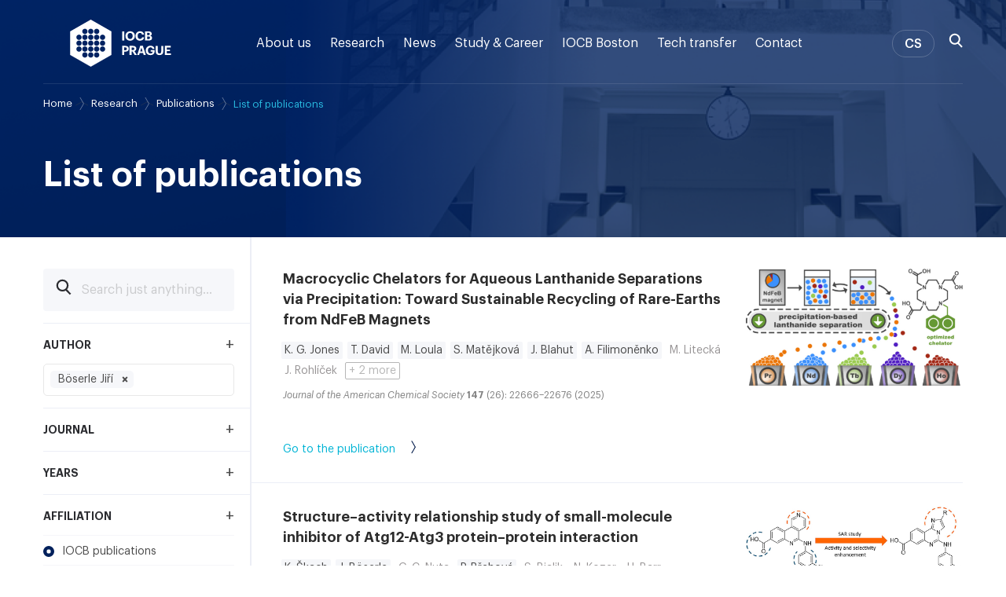

--- FILE ---
content_type: text/html; charset=UTF-8
request_url: https://www.uochb.cz/en/list-of-publications?authorIds=7246
body_size: 103092
content:
<!DOCTYPE html>
<html lang="en">
<head>
  <meta charset="UTF-8">
  <meta name="viewport" content="width=device-width, initial-scale=1, minimum-scale=1, maximum-scale=1">

    <link rel="apple-touch-icon" sizes="57x57" href="/favicon/apple-icon-57x57.png">
  <link rel="apple-touch-icon" sizes="60x60" href="/favicon/apple-icon-60x60.png">
  <link rel="apple-touch-icon" sizes="72x72" href="/favicon/apple-icon-72x72.png">
  <link rel="apple-touch-icon" sizes="76x76" href="/favicon/apple-icon-76x76.png">
  <link rel="apple-touch-icon" sizes="114x114" href="/favicon/apple-icon-114x114.png">
  <link rel="apple-touch-icon" sizes="120x120" href="/favicon/apple-icon-120x120.png">
  <link rel="apple-touch-icon" sizes="144x144" href="/favicon/apple-icon-144x144.png">
  <link rel="apple-touch-icon" sizes="152x152" href="/favicon/apple-icon-152x152.png">
  <link rel="apple-touch-icon" sizes="180x180" href="/favicon/apple-icon-180x180.png">
  <link rel="icon" type="image/png" sizes="192x192" href="/favicon/android-icon-192x192.png">
  <link rel="icon" type="image/png" sizes="32x32" href="/favicon/favicon-32x32.png">
  <link rel="icon" type="image/png" sizes="96x96" href="/favicon/favicon-96x96.png">
  <link rel="icon" type="image/png" sizes="16x16" href="/favicon/favicon-16x16.png">
  <link rel="manifest" href="/favicon/manifest.json">

      
  <meta name="msapplication-TileColor" content="#ffffff">
  <meta name="msapplication-TileImage" content="/favicon/ms-icon-144x144.png">
  <meta name="theme-color" content="#ffffff">

  <title>
    List of publications
  </title>

  <meta name="description" content="The Institute carries out fundamental research in organic chemistry, biochemistry and related disciplines, focusing in particular on medical and environmental applications. It educates graduate students. It is the seat of the Committee for defence of doctor of science dissertations in organic and bio-organic chemistry.">
  <meta name="author" content="IOCB Prague">

  <meta name="twitter:card" content="summary_large_image">
  <meta name="twitter:site" content="@IOCBPrague">
  <meta name="twitter:creator" content="@IOCBPrague">
  <meta name="twitter:title" content="Publications from IOCB Prague">
  <meta name="twitter:description"
        content="List of publications by IOCB Prague scientists">
  <meta name="twitter:image"
        content="https://www.uochb.cz/upload/files/31/2c/312ccbcc01f15bc45e8684fa791e323dc9c2e3e5.jpg">

  <meta property="og:url" content="https://www.uochb.cz/en/list-of-publications">
  <meta property="og:type" content="website">
  <meta property="og:title"
        content="Publications from IOCB Prague">
  <meta property="og:image"
        content="https://www.uochb.cz/upload/files/31/2c/312ccbcc01f15bc45e8684fa791e323dc9c2e3e5.jpg">
  <meta property="og:description"
        content="List of publications by IOCB Prague scientists">
  <meta property="og:site_name" content="IOCB Prague">
  <meta property="og:locale" content="en">

  <link rel="stylesheet" type="text/css" href="/styles.css?v=1765363969">

    <link rel="stylesheet" href="https://cdn.jsdelivr.net/gh/orestbida/cookieconsent@v2.8.8/dist/cookieconsent.css" media="print" onload="this.media='all'">
  <style>
    #cc--main {
      --cc-bg: #fff;
      --cc-text: #112954;

      /* primary button */
      --cc-btn-primary-bg: #00205b;
      --cc-btn-primary-text: var(--cc-bg);
      --cc-btn-primary-hover-bg: #002975;

      /* secpndary button */
      --cc-btn-secondary-bg: #dfe7f9;
      --cc-btn-secondary-text: var(--cc-text);
      --cc-btn-secondary-hover-bg: #c6d1ea;
      --cc-toggle-bg-off: #8fa8d6;
      --cc-toggle-bg-on: #3859d0;
      --cc-toggle-bg-readonly: #cbd8f1;
      --cc-toggle-knob-bg: #fff;
      --cc-toggle-knob-icon-color: #ecf2fa;
      --cc-block-text: var(--cc-text);
      --cc-cookie-category-block-bg: #ebeff9;
      --cc-cookie-category-block-bg-hover: #dbe5f9;
      --cc-section-border: #f1f3f5;
      --cc-cookie-table-border: #e1e7f3;
      --cc-overlay-bg: rgba(230, 235, 255, .85);
      --cc-webkit-scrollbar-bg: #ebeff9;
      --cc-webkit-scrollbar-bg-hover: #3859d0;
    }

    #cc--main #cm {
      right: 0;
      left: 0;
      bottom: 0;
      max-width: 100%;
    }

    #cc--main #c-inr {
      max-width: 50em;
      margin: auto;
    }

    #cc--main  .cc-link {
      color: #00B4D5;
      border: 0;
    }
    #cc--main  .cc-link:hover {
      color: #33dfff;
      text-decoration: underline;
    }

    #cc--main #c-ttl{
      color: var(--cc-btn-primary-bg);
    }

    /* Custom border radius */
    #cc--main #cm,
    #cc--main #s-bl .act .b-acc,
    #cc--main #s-inr,
    #cc--main .cc_div .b-tl,
    #cc--main .cc_div .c-bl{
      border-radius: 0;
    }

    #cc--main .cc_div .c-bn{
      border-radius: 0;
    }
  </style>
</head>
<body>
<div class="cc-custom">
  <script defer src="https://cdn.jsdelivr.net/gh/orestbida/cookieconsent@v2.8.8/dist/cookieconsent.js"></script>
</div>
<script>
  const cookieRerenderCallbacks = [];


  window.addEventListener('load', function(){
    // obtain plugin
    const cc = initCookieConsent();

    // run plugin with your configuration
    cc.run({
      current_lang: 'en',
      autoclear_cookies: true,                   // default: false
      page_scripts: true,                        // default: false

      // mode: 'opt-in'                          // default: 'opt-in'; value: 'opt-in' or 'opt-out'
      // delay: 0,                               // default: 0
      // auto_language: '',                      // default: null; could also be 'browser' or 'document'
      // autorun: true,                          // default: true
      // force_consent: false,                   // default: false
      // hide_from_bots: false,                  // default: false
      // remove_cookie_tables: false             // default: false
      // cookie_name: 'cc_cookie',               // default: 'cc_cookie'
      // cookie_expiration: 182,                 // default: 182 (days)
      // cookie_necessary_only_expiration: 182   // default: disabled
      // cookie_domain: location.hostname,       // default: current domain
      // cookie_path: '/',                       // default: root
      // cookie_same_site: 'Lax',                // default: 'Lax'
      // use_rfc_cookie: false,                  // default: false
      // revision: 0,                            // default: 0

      onFirstAction: function(user_preferences, cookie){},

      onAccept: function (cookie) {
        cookieRerenderCallbacks.forEach(callback => {
          callback(cookie.categories);
        })
      },

      onChange: function (cookie, changed_categories) {
        cookieRerenderCallbacks.forEach(callback => {
          callback(cookie.categories);
        })
      },

      gui_options: {
        consent_modal: {
          layout: 'cloud',               // box/cloud/bar
          position: 'bottom center',     // bottom/middle/top + left/right/center
          transition: 'slide',           // zoom/slide
          swap_buttons: false            // enable to invert buttons
        },
        settings_modal: {
          layout: 'box',                 // box/bar
          // position: 'left',           // left/right
          transition: 'slide'            // zoom/slide
        }
      },

      languages: {
        'cs': {
          consent_modal: {
            title: 'Používáme cookies',
            description: 'Tento web používá soubory cookie. Ty potřebujeme pro usnadnění jeho používání, vylepšování obsahu a poskytování vloženého obsahu ze sociálních sítí. <button type="button" data-cc="c-settings" class="cc-link">Podrobné nastavení</button>',
            primary_btn: {
              text: 'Přijmout vše',
              role: 'accept_all'
            },
            secondary_btn: {
              text: 'Přijmout nezbytné',
              role: 'accept_necessary'
            }
          },
          settings_modal: {
            title: 'Nastavení cookies',
            save_settings_btn: 'Uložit nastavení',
            accept_all_btn: 'Přijmout vše',
            reject_all_btn: 'Přijmout nezbytné',
            close_btn_label: 'Zavřít',
            cookie_table_headers: [
              {col1: 'Název'},
              {col2: 'Doména'},
              {col3: 'Expirace'},
              {col4: 'Popis'}
            ],
            blocks: [
              {
                title: 'Používáme cookies',
                description: 'Tento web používá soubory cookie. Ty potřebujeme pro usnadnění jeho používání, vylepšování obsahu a poskytování vloženého obsahu ze sociálních sítí.',
              }, {
                title: 'Nezbytné',
                description: 'Tyto cookies jsou nezbytné pro správné fungování webu.',
                toggle: {
                  value: 'necessary',
                  enabled: true,
                  readonly: true
                },
                cookie_table: [{
                  col1: 'PHPSESSID',
                  col2: 'www.uochb.cz',
                  col3: 'Po dobu relace (do zavření prohlížeče)',
                  col4: 'Slouží k rozpoznání uživatele a k zajištění požadovaného stavu stránky.',
                },{
                  col1: 'cc_cookie',
                  col2: 'www.uochb.cz',
                  col3: '6 měsíců',
                  col4: 'Slouží k zapamatování vaší volby nastavení cookies',
                }]
              }, {
                title: 'Analytické',
                description: 'Tyto analytické soubory Google Analytics jsou anonymizované a slouží výhradně ke statistickým účelům. Pomáhají nám sledovat, jak naši uživatelé web používají.',
                toggle: {
                  value: 'analytics',     // your cookie category
                  enabled: false,
                  readonly: false
                },
                cookie_table: [             // list of all expected cookies
                  {
                    col1: '^_ga',
                    col2: 'google.com',
                    col3: '2 roky',
                    col4: 'Používá se k uložení a počítání zobrazení stránek. Pomáhá nám porozumět, jakým způsobem návštěvníci stránky využívají.',
                    is_regex: true
                  },
                  {
                    col1: '_gid',
                    col2: 'google.com',
                    col3: '1 den',
                    col4: 'Používá se k uložení a počítání zobrazení stránek. Pomáhá nám porozumět, jakým způsobem návštěvníci stránky využívají.',
                  },
                  {
                    col1: '_gat_gtag_UA_.*',
                    col2: 'google.com',
                    col3: '1 minuta',
                    col4: 'Používá se pro odlišení uživatele. Pomáhá nám porozumět, jakým způsobem návštěvníci stránky využívají.',
                  }
                ]
              }, {
                title: 'Vložený obsah – Twitter',
                description: 'Na stránkách používáme vložený obsah z Twitteru. Pro zobrazení tohoto obsahu musíte přijmout následující cookies:',
                toggle: {
                  value: 'third-party-twitter',
                  enabled: false,
                  readonly: false
                },
                cookie_table: [
                  {
                    col1: 'guest_id, guest_id_ads, guest_id_marketing, personalization_id, _twitter_sess',
                    col2: '.twitter.com',
                    col3: '1 až 2 roky',
                    col4: 'Slouží pro zobrazení vloženého obsahu z Twitteru.',
                  },
                ]
              }, {
                title: 'Vložený obsah – YouTube',
                description: 'Na stránkách používáme vložený obsah z YouTube. Pro zobrazení tohoto obsahu musíte přijmout následující cookies:',
                toggle: {
                  value: 'third-party-youtube',
                  enabled: false,
                  readonly: false
                },
                cookie_table: [
                  {
                    col1: '^__Secure.*, AEC, APISID, CONSENT, HSID, NID, SAPISID, SEARCH_SAMESITE, SID, SIDCC, SSID,',
                    col2: 'google.com',
                    col3: '1 hodina až 1 rok ',
                    col4: 'Slouží pro zobrazení vložených videí z YouTube.',
                    is_regex: true
                  },
                  {
                    col1: '^__Secure.*, VISITOR_INFO.*, APISID, CONSENT, HSID, LOGIN_INFO, OTZ, PREF, SAPISID, SID, SIDCC, SSID, YSC',
                    col2: 'youtube.com',
                    col3: '1 hodina až 1 rok ',
                    col4: 'Slouží pro zobrazení vložených videí z YouTube.',
                    is_regex: true
                  },
                ]
              }, {
                title: 'Vložený obsah – Spotify',
                description: 'Na stránkách používáme vložený obsah ze Spotify. Pro zobrazení tohoto obsahu musíte přijmout následující cookies:',
                toggle: {
                  value: 'third-party-spotify',
                  enabled: false,
                  readonly: false
                },
                cookie_table: [
                  {
                    col1: 'sp_landing',
                    col2: '.spotify.com',
                    col3: '1 den',
                    col4: 'Slouží pro zobrazení vloženého obsahu ze Spotify.',
                  },
                  {
                    col1: 'sp_t',
                    col2: '.spotify.com',
                    col3: '1 rok',
                    col4: 'Slouží pro zobrazení vloženého obsahu ze Spotify.',
                  }
                ]
            }, {
                title: 'Vložený obsah – Facebook',
                description: 'Na stránkách používáme vložený obsah z Facebooku. Pro zobrazení tohoto obsahu musíte přijmout následující cookies:',
                toggle: {
                  value: 'third-party-facebook',
                  enabled: false,
                  readonly: false
                },
                cookie_table: [
                  {
                    col1: 'datr',
                    col2: 'facebook.com',
                    col3: '1 rok',
                    col4: 'Slouží pro zobrazení vloženého obsahu z Facebooku.',
                  }
                ]
              },
            ]
          }
        },
        'en': {
          consent_modal: {
            title: 'We use cookies',
            description: 'This website uses cookies to ensure it functions properly, to allow us better understand and improve user experience and to show the content of third-party services used by our website. <button type="button" data-cc="c-settings" class="cc-link">Let me choose.</button>',
            primary_btn: {
              text: 'Accept all',
              role: 'accept_all'
            },
            secondary_btn: {
              text: 'Accept necessary',
              role: 'accept_necessary'
            }
          },
          settings_modal: {
            title: 'Cookie preferences',
            save_settings_btn: 'Save settings',
            accept_all_btn: 'Accept all',
            reject_all_btn: 'Accept necessary',
            close_btn_label: 'Close',
            cookie_table_headers: [
              {col1: 'Name'},
              {col2: 'Domain'},
              {col3: 'Expiration'},
              {col4: 'Description'}
            ],
            blocks: [
              {
                title: 'We use cookies',
                description: 'This website uses cookies to ensure it functions properly, to allow us better understand and improve user experience and to show the content of third-party services used by our website.',
              }, {
                title: 'Strictly necessary cookies',
                description: 'These cookies are essential for the proper functioning of our website.',
                toggle: {
                  value: 'necessary',
                  enabled: true,
                  readonly: true
                },
                cookie_table: [{
                  col1: 'PHPSESSID',
                  col2: 'www.uochb.cz',
                  col3: 'For the session (until the browser is closed)',
                  col4: 'Used to maintain an anonymous user session from the server side.',
                },{
                  col1: 'cc_cookie',
                  col2: 'www.uochb.cz',
                  col3: '6 months',
                  col4: 'Used to remember your cookie preferences.',
                }]
              }, {
                title: 'Analytics cookies',
                description: 'These Google Analytics cookies are anonymized and are used exclusively for statistical purposes. They help us to track how the visitors use the website.',
                toggle: {
                  value: 'analytics',     // your cookie category
                  enabled: false,
                  readonly: false
                },
                cookie_table: [             // list of all expected cookies
                  {
                    col1: '^_ga',
                    col2: 'google.com',
                    col3: '2 years',
                    col4: 'To store and count pageviews. It helps us understand how visitors use the site.',
                    is_regex: true
                  },
                  {
                    col1: '_gid',
                    col2: 'google.com',
                    col3: '1 day',
                    col4: 'To store and count pageviews. It helps us understand how visitors use the site.',
                  },
                  {
                    col1: '_gat_gtag_UA_.*',
                    col2: 'google.com',
                    col3: '1 minute',
                    col4: 'It is used to distinguish the user. It helps us understand how visitors use the site.',
                  }
                ]
              }, {
                title: 'Embedded content – Twitter',
                description: 'We use embedded content from Twitter on the site. To view the content, you must accept the following cookies:',
                toggle: {
                  value: 'third-party-twitter',
                  enabled: false,
                  readonly: false
                },
                cookie_table: [
                  {
                    col1: 'guest_id, guest_id_ads, guest_id_marketing, personalization_id, _twitter_sess',
                    col2: '.twitter.com',
                    col3: '1 to 2 years',
                    col4: 'To view embedded content from Twitter.',
                  }
                ]
              }, {
                title: 'Embedded content – YouTube',
                description: 'We use embedded content from YouTube on the site. To view the content, you must accept the following cookies:',
                toggle: {
                  value: 'third-party-youtube',
                  enabled: false,
                  readonly: false
                },
                cookie_table: [
                  {
                    col1: '^__Secure.*, AEC, APISID, CONSENT, HSID, NID, SAPISID, SEARCH_SAMESITE, SID, SIDCC, SSID,',
                    col2: 'google.com',
                    col3: '1 hour to 1 year',
                    col4: 'To view embedded videos from YouTube.',
                    is_regex: true
                  },
                  {
                    col1: '^__Secure.*, VISITOR_INFO.*, APISID, CONSENT, HSID, LOGIN_INFO, OTZ, PREF, SAPISID, SID, SIDCC, SSID, YSC',
                    col2: 'youtube.com',
                    col3: '1 hour to 1 year',
                    col4: 'To view embedded videos from YouTube.',
                    is_regex: true
                  },
                ]
              },{
                title: 'Embedded content – Spotify',
                description: 'We use embedded content from Spotify on the site. To view the content, you must accept the following cookies:',
                toggle: {
                  value: 'third-party-spotify',
                  enabled: false,
                  readonly: false
                },
                cookie_table: [
                  {
                    col1: 'sp_landing',
                    col2: '.spotify.com',
                    col3: '1 day',
                    col4: 'To view embedded content from Spotify.',
                  },
                  {
                    col1: 'sp_t',
                    col2: '.spotify.com',
                    col3: '1 year',
                    col4: 'To view embedded content from Spotify.',
                  }
                ]
              }, {
                title: 'Embedded content – Facebook',
                description: 'We use embedded content from Facebook on the site. To view the content, you must accept the following cookies:',
                toggle: {
                  value: 'third-party-facebook',
                  enabled: false,
                  readonly: false
                },
                cookie_table: [
                  {
                    col1: 'datr',
                    col2: 'facebook.com',
                    col3: '1 year',
                    col4: 'To view embedded content from Facebook.',
                  }
                ]
              },
            ]
          }
        },
      }
    });
  });
</script>

<script type="text/plain" data-cookiecategory="third-party-facebook">
  (function (d, s, id) {
    var js, fjs = d.getElementsByTagName(s)[0];
    if (d.getElementById(id)) return;
    js = d.createElement(s);
    js.id = id;
    js.src = 'https://connect.facebook.net/en_GB/sdk.js#xfbml=1&version=v3.2';
    fjs.parentNode.insertBefore(js, fjs);
  }(document, 'script', 'facebook-jssdk'));
</script>

<!-- Facebook Pixel Code -->
<script type="text/plain" data-cookiecategory="third-party-facebook">
  !function (f, b, e, v, n, t, s) {
    if (f.fbq) return;
    n = f.fbq = function () {
      n.callMethod ?
        n.callMethod.apply(n, arguments) : n.queue.push(arguments)
    };
    if (!f._fbq) f._fbq = n;
    n.push = n;
    n.loaded = !0;
    n.version = '2.0';
    n.queue = [];
    t = b.createElement(e);
    t.async = !0;
    t.src = v;
    s = b.getElementsByTagName(e)[0];
    s.parentNode.insertBefore(t, s)
  }(window, document, 'script',
    'https://connect.facebook.net/en_US/fbevents.js');
  fbq('init', '781294938699707');
  fbq('track', 'PageView');
</script>
<!-- End Facebook Pixel Code -->

<!-- Global site tag (gtag.js) - Google Analytics -->
<script type="text/plain" data-cookiecategory="analytics" async src="https://www.googletagmanager.com/gtag/js?id=UA-103933725-1"></script>
<script type="text/plain" data-cookiecategory="analytics">
  window.dataLayer = window.dataLayer || [];

  function gtag() {
    dataLayer.push(arguments);
  }

  gtag('js', new Date());

  gtag('config', 'UA-103933725-1', { 'anonymize_ip': true });
</script>

<!-- Google tag (gtag.js) / GA4 -->
<script type="text/plain" data-cookiecategory="analytics" async src="https://www.googletagmanager.com/gtag/js?id=G-W90ET1YP61"></script>
<script type="text/plain" data-cookiecategory="analytics"> window.dataLayer = window.dataLayer || []; function gtag(){dataLayer.push(arguments);} gtag('js', new Date()); gtag('config', 'G-W90ET1YP61'); </script>



  <template id="search-item-template">
  <div class="a-search-item" :class="[mainModifier]" @click="openLink">
    <div class="a-search-item__content">
      <span class="a-search-item__main" v-html="main">
        <span>${main}</span>
      </span>
      <small
        class="a-search-item__second"
        :class="[secondClass]"
        v-html="second"
        >${second}</small
      >
      <small v-if="type == 'event'">${date}</small>
    </div>
    <span class="a-search-item__open-wrapper">
      <img class="a-search-item__open" src="/images/open-paper.png" />
    </span>
  </div>
</template><template id="spinner-template">
    <div class="loader" :style="loaderStyle">
        <div class="atom-spinner">
            <div class="spinner-inner">
                <div class="spinner-line"></div>
                <div class="spinner-line"></div>
                <div class="spinner-line"></div>
                <!--Chrome renders little circles malformed :(-->
                <div class="spinner-circle">
                &#9679;
                </div>
            </div>
        </div>
    </div>
</template><template id="article-preview-template">
  <a :href="href" class="m-articlePreview">
    <div class="m-articlePreview__content">
      <div
        class="m-articlePreview__content-date m-articlePreview__content-date--margin-top__none"
        v-if="date"
      >${ date }</div>

      <div class="m-articlePreview__content-title m-articlePreview__content-title--list">${ title }</div>

      <div v-if="image" class="m-articlePreview__archive-image-container is-for-mobile">
        <img class="m-articlePreview__archive-image" :src="image" alt="" />
      </div>

      <div class="m-articlePreview__content-text" v-html="text"></div>

      <div class="m-articlePreview__content-link">
        <div class="a-link" style="margin-top: 24px;">
          Continue reading
          <div class="m-publicationPreview__arrow">
            <div class="a-link__icon"><svg width="6" height="17" viewBox="0 0 6 17" fill="none" xmlns="http://www.w3.org/2000/svg">
<path fill-rule="evenodd" clip-rule="evenodd" d="M1.24042 0.209665L5.81669 8.14204L1.24042 16.0684H0.289063L4.86063 8.14204L0.289063 0.209665H1.24042Z" fill="#4A4A4A"/>
<mask id="mask0" x="0" y="0" width="6" height="17">
<path fill-rule="evenodd" clip-rule="evenodd" d="M1.24042 0.209665L5.81669 8.14204L1.24042 16.0684H0.289063L4.86063 8.14204L0.289063 0.209665H1.24042Z" fill="white"/>
</mask>
<g mask="url(#mask0)">
<rect x="-9" y="-4" width="24" height="24" fill="#00205B"/>
</g>
</svg>
</div>
          </div>
        </div>
      </div>
    </div>

    <div v-if="image" class="m-articlePreview__archive-image-container">
      <img class="m-articlePreview__archive-image" :src="image" alt="" />
    </div>
  </a>
</template>
<template id="event-preview-big-template">
    <a :href="link" class="m-eventPreviewBig">
        <div class="m-eventPreviewBig__content">
            <div class="m-eventPreviewBig__content-label">${ label }</div>
            <div class="m-eventPreviewBig__content-title">${ title }</div>
            <div class="m-eventPreviewBig__content-date">
                <span>${ date }</span>
            </div>
            <div class="m-eventPreviewBig__content-location" v-if="location">
                ${ location }
            </div>

            <div
                v-if="image"
                class="m-eventPreviewBig__image-container is-for-mobile"
            >
                <img class="m-eventPreviewBig__image" :src="image" />
            </div>

            <div class="m-eventPreviewBig__content-text" v-html="text"></div>
            <div class="m-eventPreviewBig__content-link">
                <span class="a-link">
                    Continue to the event
                    <img
                        :src="'/icon/arrow-right.svg'"
                        class="a-link__icon"
                        alt=""
                    />
                </span>
            </div>
        </div>

        <div
            v-if="image"
            class="m-eventPreviewBig__image-container is-for-desktop"
        >
            <img class="m-eventPreviewBig__image" :src="image" />
        </div>
    </a>
</template>
<template id="header-main-search-template">
    <header class="m-header-main-search">
        <div class="a-container">
            <div class="m-header-main-search__content">
                <div class="m-header-main-search__rest"></div>
                <div class="m-header-main-search__input-wrapper">
                    <div class="m-header-main-search__input-image-wrapper">
                        <img
                            class="m-header-main-search__input-loop"
                            src="/images/search-loop.svg"
                            alt="Search"
                        />
                    </div>

                    <input
                        autofocus
                        class="m-header-main-search__input"
                        type="text"
                        placeholder="Search IOCB…"
                        v-model="searchValue"
                        @keyup="onChange"
                        name="search"
                    />

                    <span
                        class="m-header-main-search__cancel-button"
                        @click="resetSearchQuery"
                        >x</span
                    >
                </div>

                <div class="m-header-main-search__close-wrapper">
                    <div class="m-header-main-search__close">
                        <a
                            class="m-header-main-search__close-link"
                            :href="backLink"
                            >Cancel</a
                        >
                    </div>
                </div>
            </div>
        </div>
    </header>
</template>
<template id="instrument-category-preview-template">

    <a :href="link" class="m-instrument-category-preview">
        <div class="m-instrument-category-preview__content">
            <div class="m-instrument-category-preview__name">
                ${ name }
            </div>
        </div>
        <span class="m-instrument-category-preview__button">
            <img :src="'/icon/arrow-right-primary.svg'" alt="">
        </span>
    </a>

</template>
<template id="instrument-preview-template">
  <a :href="link" class="m-instrument-preview">
    <div class="m-instrument-preview__content">
      <div class="m-instrument-preview__name">${ name }</div>
      <div class="m-instrument-preview__image is-for-mobile">
        <img :src="image" :alt="imageAlt" v-if="image" />
      </div>

      <div class="m-instrument-preview__desc" v-html="description"></div>
    </div>
    <div class="m-instrument-preview__image is-for-desktop">
      <img :src="image" :alt="imageAlt" v-if="image" />
    </div>
  </a>
</template>
<template id="member-preview-template">
    <div class="member-preview">
        <div v-if="image" class="member-preview__image-container" :src="image">
            <img class="member-preview__image" :src="image" />
        </div>
        <div class="member-preview__text">
            <div class="member-preview__name">${ name }</div>

            <div class="member-preview__position">${ position }</div>
        </div>
        <img
            v-if="showArrow"
            src="/icon/arrow-right.svg"
            alt=""
            class="a-link__icon a-link__icon--no-martgin-right"
        />
    </div>
</template>
<template id="open-position-preview-template">

    <a :href="link" class="m-openPositionPreview">

        <div class="m-openPositionPreview__content">
            <div class="m-openPositionPreview__position">${ position }</div>
            <div class="m-openPositionPreview__name">${ name }</div>
            <div class="m-openPositionPreview__description">${ description }</div>
        </div>

        <div class="m-openPositionPreview__arrow">
            <svg width="6" height="17" viewBox="0 0 6 17" fill="none" xmlns="http://www.w3.org/2000/svg">
<path fill-rule="evenodd" clip-rule="evenodd" d="M1.24042 0.209665L5.81669 8.14204L1.24042 16.0684H0.289063L4.86063 8.14204L0.289063 0.209665H1.24042Z" fill="#4A4A4A"/>
<mask id="mask0" x="0" y="0" width="6" height="17">
<path fill-rule="evenodd" clip-rule="evenodd" d="M1.24042 0.209665L5.81669 8.14204L1.24042 16.0684H0.289063L4.86063 8.14204L0.289063 0.209665H1.24042Z" fill="white"/>
</mask>
<g mask="url(#mask0)">
<rect x="-9" y="-4" width="24" height="24" fill="#00205B"/>
</g>
</svg>
        </div>

    </a>

</template>
<template id="publication-preview-template">
  <div class="m-publicationPreview">
    <div class="m-publicationPreview__content">
      <div class="m-publicationPreview__name" v-html="name"></div>

      <div
        class="m-publicationPreview__ArchiveImage-container is-for-mobile"
        v-if="photo"
      >
        <img :src="photo" alt="" class="m-publicationPreview__ArchiveImage" />
      </div>

      <div class="m-publicationPreview__authors">
        <template v-for="(author, count) in authors" :key="count">
          <div
            v-if="!author.ldapId"
            :class="{
              'm-publicationPreview__author': true,
              'm-publicationPreview__author--hidden':
                !showAllAuthors && count + 1 > sliceNumber,
            }"
          >
            ${ author.name }
          </div>
          <a
            v-else
            :href=" author.linkUrl"
            :target="author.linkTarget"
            :class="{
              'm-publicationPreview__author': true,
              'm-publicationPreview__author--with-link': true,
              'm-publicationPreview__author--highlighted': author.isGroupAuthor,
              'm-publicationPreview__author--highlighted__blue': author.isGroupAuthor && author.groupColor == 'blue',
              'm-publicationPreview__author--highlighted__green': author.isGroupAuthor && author.groupColor == 'green',
              'm-publicationPreview__author--highlighted__orange': author.isGroupAuthor && author.groupColor == 'orange',
              'm-publicationPreview__author--hidden': !showAllAuthors && count + 1 > sliceNumber,
            }"
            >${ author.name }</a
          >
        </template>

        <button
          v-if="!showAllAuthors && authors.length > sliceNumber"
          @click.prevent="showAllAuthors = true"
          class="m-publicationPreview__more-authors"
        >
          + ${ authors.length - sliceNumber } ${ authors.length - sliceNumber >
          4 ? trans.mores : trans.more }
        </button>
      </div>

      <div class="m-publicationPreview__info" v-html="info"></div>

      <div v-if="link" class="m-publicationPreview__link">
        <a
          :href="link"
          target="_blank"
          rel="noopener"
          class="a-link"
          style="margin-top: 24px"
        >
          Go to the publication
          <div class="m-publicationPreview__arrow">
            <div class="a-link__icon">
              <svg width="6" height="17" viewBox="0 0 6 17" fill="none" xmlns="http://www.w3.org/2000/svg">
<path fill-rule="evenodd" clip-rule="evenodd" d="M1.24042 0.209665L5.81669 8.14204L1.24042 16.0684H0.289063L4.86063 8.14204L0.289063 0.209665H1.24042Z" fill="#4A4A4A"/>
<mask id="mask0" x="0" y="0" width="6" height="17">
<path fill-rule="evenodd" clip-rule="evenodd" d="M1.24042 0.209665L5.81669 8.14204L1.24042 16.0684H0.289063L4.86063 8.14204L0.289063 0.209665H1.24042Z" fill="white"/>
</mask>
<g mask="url(#mask0)">
<rect x="-9" y="-4" width="24" height="24" fill="#00205B"/>
</g>
</svg>
            </div>
          </div>
        </a>
      </div>
    </div>

    <div
      class="m-publicationPreview__ArchiveImage-container is-for-desktop"
      v-if="photo"
    >
      <img :src="photo" alt="" class="m-publicationPreview__ArchiveImage" />
    </div>
  </div>
</template>
<template id="twitter-template">
  <div class="m-twitter" v-if="profileName">
    <div v-if="enabled" :key="container.width + 'x' + container.height">
      <a
        class="twitter-timeline"
        :href="'https://twitter.com/' + profileName"
        :data-width="container.width"
        :data-height="container.height"
        :data-link-color="container.color"
      >
        <spinner :style="{marginTop: '30px', marginBottom: '30px'}"></spinner>
      </a>
    </div>
    <div v-else>
      <div style="background-color: #dfe7f9; padding: 40px">
        <p>${ cookieTextBlocker }</p>
        <a href="" data-cc="c-settings">${ cookieTextOpenSettings }</a>
      </div>
    </div>
  </div>
</template>
<template id="unit-preview-template">

    <a :href="link" class="m-unitPreview" target="_blank" rel="noopener">

        <div class="m-unitPreview__content">

            <div class="m-unitPreview__tags">${ tags }</div>
            <div class="m-unitPreview__name-by-leader">${ nameByLeader }</div>
            <div class="m-unitPreview__name">${ name }</div>
            <div class="m-unitPreview__keywords">
                <div class="a-tag" v-for="(keyword, k) in keywords" :key="k">${ keyword }</div>
            </div>

        </div>

        <div class="m-unitPreview__arrow">
            <svg width="6" height="17" viewBox="0 0 6 17" fill="none" xmlns="http://www.w3.org/2000/svg">
<path fill-rule="evenodd" clip-rule="evenodd" d="M1.24042 0.209665L5.81669 8.14204L1.24042 16.0684H0.289063L4.86063 8.14204L0.289063 0.209665H1.24042Z" fill="#4A4A4A"/>
<mask id="mask0" x="0" y="0" width="6" height="17">
<path fill-rule="evenodd" clip-rule="evenodd" d="M1.24042 0.209665L5.81669 8.14204L1.24042 16.0684H0.289063L4.86063 8.14204L0.289063 0.209665H1.24042Z" fill="white"/>
</mask>
<g mask="url(#mask0)">
<rect x="-9" y="-4" width="24" height="24" fill="#00205B"/>
</g>
</svg>
        </div>

    </a>

</template>
<template id="vue-content-gallery-template">
  <section class="o-vueContentGallery">
    <figure class="o-vueContentGallery__figure">
      <img
        :src="activeImage.path"
        :alt="activeImage.alt || ''"
        class="o-vueContentGallery__active"
      />

      <figcaption
        class="o-vueContentGallery__caption"
        v-html="activeImage.caption"
      ></figcaption>
    </figure>

    <ul class="o-vueContentGallery__thumbnails">
      <li>
        <img
          v-for="(image, i) in images"
          :src="image.path"
          :alt="image.alt"
          class="o-vueContentGallery__thumbnail"
          @click="selectImage(i)"
          @keypress.enter="selectImage(i)"
          :tabindex="i + 1"
        >
      </li>
    </ul>
  </section>
</template>
<template id="archive-filter-template">
  <form class="o-archive-filter" ref="filterForm">
    <div class="o-archive-filter__block" v-if="enableSearch">
      <div class="o-archive-filter__input-wrapper">
        <div class="o-archive-filter__input-image-wrapper">
          <img class="o-archive-filter__input-loop" :src="'/images/search-loop.svg'" alt />
        </div>
        <input
          class="o-archive-filter__input"
          type="text"
          placeholder="Search just anything…"
          v-model="searchValue"
          @keyup="onChange"
          name="search"
        />
      </div>
    </div>

    <div class="o-archive-filter__block" v-for="item in fields">
      <div class="o-archive-filter__header" @click="item.opened = !item.opened">
        <div class="o-archive-filter__label">${ item.label }</div>
        <div class="o-archive-filter__button">+</div>
      </div>

      <div class="o-archive-filter__content" v-show="item.opened">
        <div class="o-archive-filter__tags" v-if="item.type === 'tags'">
          <div class="o-archive-filter__tag" v-for="tag in item.tags">
            <!--  include web_atom('tag') with {
                        text: tag.text,
                        size: "sm",
                        type: loop.first ? "active" : ""
            }-->
            ${ tag.text }
          </div>
        </div>

        <div v-if="item.type === 'search'">
          <vue-multiselect
            v-model="item.model"
            :options="getOptions(item)"
            :multiple="true"
            :close-on-select="false"
            :clear-on-select="false"
            label="apiLabel"
            track-by="apiId"
            @search-change="asyncFind"
            :internal-search="false"
            open-direction="bottom"
            :id="item.key"
            @select="onChange"
            @remove="onChange"
            select-label="✓"
            deselect-label="×"
            selected-label="✓"
            placeholder="Select option"
          >
            <span slot="noOptions">List is empty.</span>
            <span slot="noResult">List is empty.</span>
          </vue-multiselect>
        </div>

        <div class="o-archive-filter__rows" v-if="item.type === 'checkbox'">
          <div class="o-archive-filter__row" v-for="checkbox in item.choices">
            <label class="o-archive-filter__row-label">
              <input
                type="checkbox"
                class="o-archive-filter__control"
                :value="checkbox.value"
                @change="onChange"
                v-model="item.model"
              />
              <span class="o-archive-filter__checkmark"></span>
              ${ checkbox.label }
            </label>
          </div>
        </div>

        <div class="o-archive-filter__rows" v-if="item.type === 'radio'">
          <div class="o-archive-filter__row" v-for="radio in item.choices">
            <label class="o-archive-filter__row-label">
              <input
                type="radio"
                class="o-archive-filter__control"
                :value="radio.value"
                @change="onChange"
                :selected="radio.selected"
                v-model="item.model"
              />
              <span class="o-archive-filter__checkmark o-archive-filter__checkmark--rounded"></span>
              ${ radio.label }
            </label>
          </div>
        </div>

        <div class="o-archive-filter__radios" v-if="item.type === 'radioWithCheckboxes'">
          <div class="o-archive-filter__row" v-for="radio in item.choices">
            <label class="o-archive-filter__row-label">
              <input
                type="radio"
                class="o-archive-filter__control"
                :value="radio.value"
                @change="onChange"
                v-model="item.model"
              />
              <span class="o-archive-filter__checkmark o-archive-filter__checkmark--rounded"></span>
              ${ radio.label }
            </label>

            <div v-if="item.model == radio.value" class="o-archive-filter__subchoices">
              <div class="o-archive-filter__row" v-for="checkbox in radio.choices">
                <label class="o-archive-filter__row-label">
                  <input
                    type="checkbox"
                    class="o-archive-filter__control"
                    :value="checkbox.value"
                    @change="onChange"
                    v-model="item.checkboxesModel"
                    :disabled="item.model !== radio.value"
                  />
                  <span class="o-archive-filter__checkmark"></span>
                  ${ checkbox.label }
                </label>
              </div>
            </div>
          </div>
        </div>
      </div>
    </div>

    <a v-for="(link, l) in links" :class="blockClassName(link)" :key="l" :href="link.link">
      <div class="o-archive-filter__header">
        <div class="o-archive-filter__label">${ link.label }</div>
      </div>
    </a>
  </form>
</template>
<template id="archive-template">
  <div class="o-archive">
    <archive-filter
      :enable-search="config.search"
      :fields="config.filter"
      :links="config.links"
      :default-items="config.items"
      @change="updateList"
      @init="updateList"
    ></archive-filter>

    <div class="o-archive-positions">
      <div
        class="o-archive-positions__item o-archive-positions__item--header"
        v-if="config.heading"
      >
        <div class="o-archive__heading">${ config.heading }</div>

        <a class="a-link" :href="config.backLink.link.url" v-if="config.backLink">
          <img
            :src="'/icon/arrow-right.svg'"
            class="a-link__icon-left a-link__icon-left--arrow"
            alt
          />
          ${ config.backLink.label }
        </a>
      </div>

      <div v-if="items && items.length > 0">
        <open-position-preview
          v-if="type === 'open-position'"
          v-for="(item, i) in items"
          :key="i"
          class="o-archive-positions__item"
          :description="item.topic"
          :name="item.title"
          :position="item.type"
          :link="item.link"
        ></open-position-preview>

        <event-preview-big
          v-if="type === 'event'"
          v-for="(item, i) in items"
          :key="i"
          class="o-archive-positions__item"
          :image="item.image"
          :link="item.link"
          :title="item.title"
          :location="item.location"
          :label="item.labels.join(' | ')"
          :date="item.date"
          :text="item.text"
        ></event-preview-big>

        <publication-preview
          v-if="type === 'publication'"
          v-for="(item, i) in items"
          :key="i"
          :name="item.name"
          :info="item.info"
          :photo="item.photo"
          :link="item.link"
          :external="item.external"
          :authors="item.authors"
          class="o-archive-positions__item"
          :trans="trans"
        ></publication-preview>

        <article-preview
          v-if="type === 'article'"
          v-for="(item, i) in items"
          :key="i"
          :image="item.image"
          :title="item.title"
          :date="item.published"
          :text="item.text"
          :href="item.link"
          class="o-archive-positions__item"
        ></article-preview>

        <unit-preview
          v-if="type === 'unit'"
          v-for="(item, i) in items"
          :key="i"
          class="o-archive-positions__item"
          :name="item.name"
          :name-by-leader="item.nameByLeader"
          :keywords="item.keywords"
          :tags="item.tags.join(' | ')"
          :link="item.link"
        ></unit-preview>

        <instrument-category-preview
          v-if="type === 'instrumentCategory'"
          v-for="(item, i) in items"
          :key="i"
          class="o-archive-positions__item o-archive-positions__item--condensed"
          :name="item.label"
          :href="item.link"
        ></instrument-category-preview>

        <div v-if="type ===  'instrument'">
          <div v-for="(item, i) in items" :key="i">
            <h2 class="o-archive-instruments__subcategory" v-if="item.category">${ item.category }</h2>

            <instrument-preview
              v-for="(instrument, j) in item.items"
              :key="j"
              class="o-archive-positions__item"
              :name="instrument.name"
              :description="instrument.description"
              :image="instrument.image"
              :image-alt="instrument.name"
              :link="instrument.link"
            ></instrument-preview>
          </div>
        </div>
      </div>
      <div v-else>
        <div
          v-if="isMounted && !isLoadingNextPage"
          style="padding: 30px 0 30px 40px"
        >${ noResultsMessage }</div>
      </div>
      <div v-if="!disableNextPageLoading" ref="nextPage">
        <spinner style="margin: 30px auto" v-if="isLoadingNextPage" />
      </div>
    </div>
  </div>
</template><template id="directory-template">
  <div
    :class="{'o-directory__search-container' : true, 'o-directory__search-container--embed' : embed}"
  >
    <div class="o-directory__search">
      <div class="o-directory__input-wrapper">
        <div class="o-directory__input-image-wrapper">
          <img class="o-directory__input-loop" src="/images/search-loop.svg" />
        </div>
        <input
          @keyup="onChange"
          class="o-directory__input"
          type="text"
          :placeholder="placeholder"
          v-model="search"
        />
      </div>
    </div>

    <div class="o-directory__filter" v-if="expanded">
      <span
        :class="itemClass(letter.letter)"
        @click="changeLetter(letter)"
        v-for="letter in filterLetters()"
        :key="letter.letter"
      >${ letter.letter }</span>
    </div>

    <div class="o-directory__items" v-if="isSearchingSomething">
      <!-- Filter selector -->
      <div v-if="expanded && filter.letter" class="o-directory__title">${filter.letter.letter}</div>
      <div v-if="!results.length && !isLoading">${ noResult }</div>

      <!-- results -->
      <div
        @click="redirectToLink(row.link)"
        class="o-directory__item"
        v-for="row in results"
        :key="row.index"
      >
        <member-preview
          :name="row.surname + ' ' + row.name"
          :position="row.position"
          :image="showMemberImage ? row.image : null"
          :show-arrow="true"
        />
      </div>
      <spinner style="margin: 30px auto" v-if="isLoading" />
    </div>
  </div>
</template><template id="member-select-template">
  <div class="member-select">
    <vue-multiselect
      v-model="value"
      :options="options"
      @select="selectOption"
      :show-labels="false"
      placeholder="Search people…"
      label="fullName"
      track-by="id"
      @search-change="asyncFind"
    >
      <template slot="noResult">Your search matches no results.</template>
      <template slot="noOptions">Your search matches no results.</template>
      <template slot="option" slot-scope="props">
        <member-preview
          :name="props.option.fullName"
          :position="props.option.position"
          :image="props.option.photo"
          :link="props.option.link"
        ></member-preview>
      </template>
      <template slot="singleLabel" slot-scope="props">${ props.option.title }</template>
    </vue-multiselect>
  </div>
</template>
<template id="search-template">
  <div class="o-search-global">
    <header-main-search @change="updateList" :back-link="config.backLink"></header-main-search>
    <search-results
      ref="results"
      :results="results"
      @load-next="loadNext"
      :translations="translations"
    ></search-results>
  </div>
</template><template id="search-results-template">
  <div class="o-search-results">
    <ul class="o-search-results__tabs">
      <li
        :class="{'o-search-results__tab': true, 'o-search-results__tab--active': selectedCategory == null }"
        @click="selectCategory(null)"
      >
        All
        <span v-if="allItemsLength" class="o-search-results__tab--count">
          <span>(${ allItemsLength })</span>
        </span>
        <span v-if="somethingLoading" class="o-search-results__tab--loader">
          <spinner size="25px"></spinner>
        </span>
      </li>

      <li
        v-for="(categoryResults, categoryKey) in results"
        v-bind:key="'tabs:' + categoryKey"
        :class="{'o-search-results__tab': true, 'o-search-results__tab--active': selectedCategory == categoryKey }"
        @click="selectCategory(categoryKey)"
      >
        ${categoryResults.label}
        <span
          v-if="categoryResults.total"
          class="o-search-results__tab--count"
        >
          <span>(${ categoryResults.total })</span>
        </span>
        <span v-if="categoryResults.loading" class="o-search-results__tab--loader">
          <spinner size="25px"></spinner>
        </span>
      </li>
    </ul>

    <div v-for="(categoryResults, categoryKey) in results" v-bind:key="'result:' + categoryKey">
      <div
        v-if="results[categoryKey].rows.length && (selectedCategory == categoryKey || !selectedCategory)"
      >
        <!-- Headline for all results -->
        <label
          class="o-search-results__label"
          v-if="!selectedCategory"
          @click="selectCategory(categoryKey)"
        >${ results[categoryKey].label }</label>

        <div class="o-search-results__results">
          <search-item
            v-for="row in ( selectedCategory ? results[categoryKey].rows : results[categoryKey].rows.slice(0, 3))"
            :key="row.id"
            :main="itemMainValue(row, categoryKey)"
            :second="itemSecondValue(row, categoryKey)"
            :link="row.link"
            type="big"
          ></search-item>
        </div>

        <div v-if="selectedCategory && !results[categoryKey].isLast" ref="nextPage">
          <spinner v-if="results[categoryKey].isLoadingNext" size="25px"></spinner>
        </div>

        <div
          @click="selectCategory(categoryKey)"
          class="o-search-results__results--more"
          v-if="!selectedCategory && results[categoryKey].total > 3"
        >${ translations.showNext + " (" + (results[categoryKey].total - 3) + ")" }</div>
      </div>
    </div>
  </div>
</template><template id="vue-content-embed-youtube-template">
  <div v-if="enabled" >
    <div class="o-vueContentEmbedYoutube__wrapper">
      <div class="o-vueContentEmbedYoutube">
        <iframe class="a-embedYoutube__item" :src="src"></iframe>
      </div>
    </div>
  </div>
  <div v-else>
    <div style="background-color: #dfe7f9; padding: 40px">
      <p>${ cookieTextBlocker }</p>
      <a href="" data-cc="c-settings">${ cookieTextOpenSettings }</a>
    </div>
  </div>
</template><template id="vue-content-embed-facebook-template">
  <div v-if="enabled" >
    <div class="fb-page"
         :data-href="href"
         data-tabs="timeline"
         data-width="500"
         data-height=""
         data-small-header="false"
         data-adapt-container-width="true"
         data-hide-cover="false"
         data-show-facepile="false">
      <blockquote :cite="href" class="fb-xfbml-parse-ignore">
        <a :href="href"></a>
      </blockquote>
    </div>
  </div>
  <div v-else>
    <div style="background-color: #dfe7f9; padding: 40px">
      <p>${ cookieTextBlocker }</p>
      <a href="" data-cc="c-settings">${ cookieTextOpenSettings }</a>
    </div>
  </div>
</template><template id="vue-content-embed-spotify-template">
  <div v-if="enabled" >
    <div class="o-vueContentEmbedSpotify__wrapper">
      <div class="o-vueContentEmbedSpotify">
        <iframe width="100%" height="152" :src="src" frameborder="0" frameBorder="0" allowfullscreen="" allow="autoplay; clipboard-write; encrypted-media; fullscreen; picture-in-picture" loading="lazy"></iframe>
      </div>
    </div>
  </div>
  <div v-else>
    <div style="background-color: #dfe7f9; padding: 40px">
      <p>${ cookieTextBlocker }</p>
      <a href="" data-cc="c-settings">${ cookieTextOpenSettings }</a>
    </div>
  </div>
</template><template id="vue-bluesky-template">
  <div class="bluesky-e" :style="{height: height}">
    <div
      v-for="post in posts"
      :key="post.uri"
      class="post"
      :class="{'with-thread': post.children.length > 0}"
    >
      <div>
        <blockquote
          class="bluesky-embed"
          :data-bluesky-uri="post.uri"
          :data-bluesky-cid="post.cid"
          data-bluesky-embed-color-mode="light"
        />
      </div>
      <div v-if="post.children.length > 0" class="thread">
        <div v-for="threadPost in post.children.reverse()">
          <blockquote
            class="bluesky-embed"
            :data-bluesky-uri="threadPost.uri"
            :data-bluesky-cid="threadPost.cid"
            data-bluesky-embed-color-mode="light"
          />
        </div>
      </div>
    </div>
  </div>
</template>

<div id="vue">
    
      
    


<header class="m-header-main-blue ">
    <div class="m-header-main-blue__main-section">
        <div class="a-container">
    
                <div
                    class="m-header-main-blue__navigation-wrapper">

                                        <div class="m-header-main-blue__logo">
                        <a href="/en" aria-label="IOCB Prague - link to the homepage">
                            <div style="color: white; height: 60px">
                                            
        <svg role="img" height="100%" width="100%" viewBox="75.254 116.803 190.312 88.834" xmlns="http://www.w3.org/2000/svg">
                    <title>List of publications</title>
                <path fill="currentColor" d="M 114.159 116.773 L 75.329 138.963 L 75.329 183.343 L 114.159 205.533 L 152.999 183.343 L 152.999 138.963 L 114.159 116.773 L 114.159 116.773 Z M 91.969 177.253 C 89.209 177.253 86.969 175.013 86.969 172.243 C 86.969 169.473 89.209 167.233 91.969 167.233 C 94.729 167.233 96.979 169.483 96.979 172.243 C 96.979 175.003 94.739 177.253 91.969 177.253 Z M 91.969 166.153 C 89.209 166.153 86.969 163.913 86.969 161.153 C 86.969 158.393 89.209 156.143 91.969 156.143 C 94.729 156.143 96.979 158.383 96.979 161.153 C 96.979 163.923 94.739 166.153 91.969 166.153 Z M 91.969 155.063 C 89.209 155.063 86.969 152.823 86.969 150.053 C 86.969 147.283 89.209 145.053 91.969 145.053 C 94.729 145.053 96.979 147.293 96.979 150.053 C 96.979 152.813 94.739 155.063 91.969 155.063 Z M 103.069 188.343 C 100.299 188.343 98.059 186.103 98.059 183.333 C 98.059 180.563 100.299 178.323 103.069 178.323 C 105.839 178.323 108.069 180.573 108.069 183.333 C 108.069 186.093 105.829 188.343 103.069 188.343 Z M 103.069 177.253 C 100.299 177.253 98.059 175.013 98.059 172.243 C 98.059 169.473 100.299 167.233 103.069 167.233 C 105.839 167.233 108.069 169.483 108.069 172.243 C 108.069 175.003 105.829 177.253 103.069 177.253 Z M 103.069 166.153 C 100.299 166.153 98.059 163.913 98.059 161.153 C 98.059 158.393 100.299 156.143 103.069 156.143 C 105.839 156.143 108.069 158.383 108.069 161.153 C 108.069 163.923 105.829 166.153 103.069 166.153 Z M 103.069 155.063 C 100.299 155.063 98.059 152.823 98.059 150.053 C 98.059 147.283 100.299 145.053 103.069 145.053 C 105.839 145.053 108.069 147.293 108.069 150.053 C 108.069 152.813 105.829 155.063 103.069 155.063 Z M 103.069 143.973 C 100.299 143.973 98.059 141.723 98.059 138.963 C 98.059 136.203 100.299 133.953 103.069 133.953 C 105.839 133.953 108.069 136.193 108.069 138.963 C 108.069 141.733 105.829 143.973 103.069 143.973 Z M 114.159 188.343 C 111.399 188.343 109.159 186.103 109.159 183.333 C 109.159 180.563 111.399 178.323 114.159 178.323 C 116.919 178.323 119.169 180.573 119.169 183.333 C 119.169 186.093 116.929 188.343 114.159 188.343 Z M 114.159 177.253 C 111.399 177.253 109.159 175.013 109.159 172.243 C 109.159 169.473 111.399 167.233 114.159 167.233 C 116.919 167.233 119.169 169.483 119.169 172.243 C 119.169 175.003 116.929 177.253 114.159 177.253 Z M 114.159 166.153 C 111.399 166.153 109.159 163.913 109.159 161.153 C 109.159 158.393 111.399 156.143 114.159 156.143 C 116.919 156.143 119.169 158.383 119.169 161.153 C 119.169 163.923 116.929 166.153 114.159 166.153 Z M 114.159 155.063 C 111.399 155.063 109.159 152.823 109.159 150.053 C 109.159 147.283 111.399 145.053 114.159 145.053 C 116.919 145.053 119.169 147.293 119.169 150.053 C 119.169 152.813 116.929 155.063 114.159 155.063 Z M 114.159 143.973 C 111.399 143.973 109.159 141.723 109.159 138.963 C 109.159 136.203 111.399 133.953 114.159 133.953 C 116.919 133.953 119.169 136.193 119.169 138.963 C 119.169 141.733 116.929 143.973 114.159 143.973 Z M 125.259 188.343 C 122.489 188.343 120.249 186.103 120.249 183.333 C 120.249 180.563 122.489 178.323 125.259 178.323 C 128.029 178.323 130.259 180.573 130.259 183.333 C 130.259 186.093 128.019 188.343 125.259 188.343 Z M 125.259 177.253 C 122.489 177.253 120.249 175.013 120.249 172.243 C 120.249 169.473 122.489 167.233 125.259 167.233 C 128.029 167.233 130.259 169.483 130.259 172.243 C 130.259 175.003 128.019 177.253 125.259 177.253 Z M 125.259 166.153 C 122.489 166.153 120.249 163.913 120.249 161.153 C 120.249 158.393 122.489 156.143 125.259 156.143 C 128.029 156.143 130.259 158.383 130.259 161.153 C 130.259 163.923 128.019 166.153 125.259 166.153 Z M 125.259 155.063 C 122.489 155.063 120.249 152.823 120.249 150.053 C 120.249 147.283 122.489 145.053 125.259 145.053 C 128.029 145.053 130.259 147.293 130.259 150.053 C 130.259 152.813 128.019 155.063 125.259 155.063 Z M 125.259 143.973 C 122.489 143.973 120.249 141.723 120.249 138.963 C 120.249 136.203 122.489 133.953 125.259 133.953 C 128.029 133.953 130.259 136.193 130.259 138.963 C 130.259 141.733 128.019 143.973 125.259 143.973 Z M 136.359 177.253 C 133.589 177.253 131.349 175.013 131.349 172.243 C 131.349 169.473 133.589 167.233 136.359 167.233 C 139.129 167.233 141.359 169.483 141.359 172.243 C 141.359 175.003 139.119 177.253 136.359 177.253 Z M 136.359 166.153 C 133.589 166.153 131.349 163.913 131.349 161.153 C 131.349 158.393 133.589 156.143 136.359 156.143 C 139.129 156.143 141.359 158.383 141.359 161.153 C 141.359 163.923 139.119 166.153 136.359 166.153 Z M 136.359 155.063 C 133.589 155.063 131.349 152.823 131.349 150.053 C 131.349 147.283 133.589 145.053 136.359 145.053 C 139.129 145.053 141.359 147.293 141.359 150.053 C 141.359 152.813 139.119 155.063 136.359 155.063 Z" style="stroke-width: 0px;" transform="matrix(0.9999999999999999, 0, 0, 0.9999999999999999, 0, 7.105427357601002e-15)"/>
        <polygon fill="currentColor" points="173.359 138.983 177.269 138.983 177.269 156.153 173.359 156.153 173.359 138.983 173.359 138.983" style="stroke-width: 0px;" transform="matrix(0.9999999999999999, 0, 0, 0.9999999999999999, 0, 7.105427357601002e-15)"/>
        <path fill="currentColor" d="M 188.289 138.743 C 183.199 138.743 179.459 142.373 179.459 147.483 L 179.459 147.673 C 179.459 152.693 182.889 156.423 188.269 156.423 C 193.649 156.423 197.129 152.693 197.129 147.583 L 197.129 147.393 C 197.129 142.223 193.459 138.743 188.289 138.743 L 188.289 138.743 Z M 193.069 147.633 C 193.069 151.093 191.249 153.323 188.339 153.323 C 185.429 153.323 183.519 151.163 183.519 147.653 L 183.519 147.463 C 183.519 144.003 185.319 141.813 188.289 141.813 C 191.259 141.813 193.069 144.103 193.069 147.433 L 193.069 147.633 L 193.069 147.633 Z" style="stroke-width: 0px;" transform="matrix(0.9999999999999999, 0, 0, 0.9999999999999999, 0, 7.105427357601002e-15)"/>
        <path fill="currentColor" d="M 198.329 147.683 L 198.329 147.493 C 198.329 142.283 201.979 138.723 206.859 138.723 C 210.989 138.723 214.069 140.743 214.469 144.963 L 210.479 144.963 C 210.189 142.893 209.039 141.793 206.879 141.793 C 204.169 141.793 202.439 143.903 202.439 147.463 L 202.439 147.653 C 202.439 151.203 204.069 153.273 206.909 153.273 C 209.049 153.273 210.539 152.193 210.849 149.983 L 214.669 149.983 C 214.239 154.233 211.189 156.423 206.959 156.423 C 201.339 156.423 198.339 152.963 198.339 147.683 L 198.329 147.683 Z" style="stroke-width: 0px;" transform="matrix(0.9999999999999999, 0, 0, 0.9999999999999999, 0, 7.105427357601002e-15)"/>
        <path fill="currentColor" d="M 226.109 147.223 C 228.029 146.673 228.899 145.353 228.899 143.543 L 228.899 143.453 C 228.899 140.523 226.949 138.983 223.209 138.983 L 216.459 138.983 L 216.459 156.153 L 223.519 156.153 C 227.479 156.153 229.549 154.503 229.549 151.353 L 229.549 151.253 C 229.549 148.953 228.349 147.673 226.109 147.223 Z M 220.249 141.653 L 222.559 141.653 C 224.379 141.653 225.199 142.293 225.199 143.743 L 225.199 143.833 C 225.199 145.373 224.449 146.043 222.579 146.043 L 220.249 146.043 L 220.249 141.653 L 220.249 141.653 Z M 225.699 151.043 C 225.699 152.603 224.839 153.463 222.919 153.463 L 220.249 153.463 L 220.249 148.543 L 222.729 148.543 C 224.839 148.543 225.699 149.353 225.699 150.943 L 225.699 151.043 Z" style="stroke-width: 0px;" transform="matrix(0.9999999999999999, 0, 0, 0.9999999999999999, 0, 7.105427357601002e-15)"/>
        <path fill="currentColor" d="M 179.189 166.213 L 173.259 166.213 L 173.259 183.383 L 177.129 183.383 L 177.129 177.143 L 179.309 177.143 C 183.229 177.143 185.749 175.413 185.749 171.783 L 185.749 171.693 C 185.749 168.063 183.369 166.213 179.189 166.213 Z M 181.999 171.813 C 181.999 173.513 180.999 174.433 179.099 174.433 L 177.129 174.433 L 177.129 169.173 L 179.099 169.173 C 180.949 169.173 181.999 169.893 181.999 171.713 L 181.999 171.813 Z" style="stroke-width: 0px;" transform="matrix(0.9999999999999999, 0, 0, 0.9999999999999999, 0, 7.105427357601002e-15)"/>
        <path fill="currentColor" d="M 196.399 176.083 C 198.419 175.483 199.929 174.113 199.929 171.523 L 199.929 171.423 C 199.929 167.873 197.359 166.213 193.309 166.213 L 187.159 166.213 L 187.159 183.383 L 191.019 183.383 L 191.019 176.763 L 192.699 176.763 L 196.809 183.383 L 200.939 183.383 L 196.399 176.083 L 196.399 176.083 Z M 196.139 171.643 C 196.139 173.303 195.149 174.113 193.209 174.113 L 191.019 174.113 L 191.019 169.193 L 193.209 169.193 C 195.079 169.193 196.139 169.793 196.139 171.543 L 196.139 171.643 L 196.139 171.643 Z" style="stroke-width: 0px;" transform="matrix(0.9999999999999999, 0, 0, 0.9999999999999999, 0, 7.105427357601002e-15)"/>
        <path fill="currentColor" d="M 212.309 166.213 L 207.239 166.213 L 201.589 183.383 L 205.239 183.383 L 206.419 179.573 L 212.639 179.573 L 213.819 183.383 L 217.879 183.383 L 212.309 166.213 L 212.309 166.213 Z M 207.259 176.803 L 209.539 169.383 L 211.799 176.803 L 207.259 176.803 Z" style="stroke-width: 0px;" transform="matrix(0.9999999999999999, 0, 0, 0.9999999999999999, 0, 7.105427357601002e-15)"/>
        <path fill="currentColor" d="M 217.779 174.913 L 217.779 174.723 C 217.779 169.563 221.459 165.953 226.519 165.953 C 230.339 165.953 233.749 167.703 234.159 171.953 L 230.289 171.953 C 229.949 169.933 228.629 169.023 226.569 169.023 C 223.589 169.023 221.839 171.253 221.839 174.763 L 221.839 174.953 C 221.839 178.263 223.259 180.643 226.619 180.643 C 229.499 180.643 230.679 178.983 230.749 177.013 L 226.879 177.013 L 226.879 174.183 L 234.589 174.183 L 234.589 176.013 C 234.589 180.603 231.659 183.653 226.519 183.653 C 220.899 183.653 217.779 180.003 217.779 174.913 Z" style="stroke-width: 0px;" transform="matrix(0.9999999999999999, 0, 0, 0.9999999999999999, 0, 7.105427357601002e-15)"/>
        <path fill="currentColor" d="M 236.469 176.693 L 236.469 166.223 L 240.389 166.223 L 240.389 176.453 C 240.389 179.313 241.229 180.563 243.579 180.563 C 245.929 180.563 246.889 179.463 246.889 176.313 L 246.889 166.223 L 250.809 166.223 L 250.809 176.553 C 250.809 181.233 248.189 183.663 243.559 183.663 C 238.929 183.663 236.469 181.263 236.469 176.693 L 236.469 176.693 Z" style="stroke-width: 0px;" transform="matrix(0.9999999999999999, 0, 0, 0.9999999999999999, 0, 7.105427357601002e-15)"/>
        <polygon fill="currentColor" points="253.539 166.213 264.729 166.213 264.729 169.243 257.409 169.243 257.409 173.253 263.269 173.253 263.269 176.093 257.409 176.093 257.409 180.363 265.119 180.363 265.119 183.393 253.539 183.393 253.539 166.213 253.539 166.213" style="stroke-width: 0px;" transform="matrix(0.9999999999999999, 0, 0, 0.9999999999999999, 0, 7.105427357601002e-15)"/>
    </svg>
                            </div>
                        </a>
                    </div>

                                        <div class="m-header-main-blue__content">

                        <div class="m-header-main-blue__navigation">
                            
<nav class="o-navigation">
    <input class="o-navigation__btn" id="menu-btn" type="checkbox"/>
    <label class="o-navigation__icon" for="menu-btn">
        <span class="o-navigation__icon-icon"></span>
    </label>
    <ul class="o-navigation__list">

                                
                <li class="o-navigation__item">
                    <a  class="o-navigation__link" href="/en/about-us">About us</a>
                </li>

                                            
                <li class="o-navigation__item">
                    <a  class="o-navigation__link" href="/en/research">Research</a>
                </li>

                                            
                <li class="o-navigation__item">
                    <a  class="o-navigation__link" href="/en/news">News</a>
                </li>

                                            
                <li class="o-navigation__item">
                    <a  class="o-navigation__link" href="/en/study-and-career">Study &amp; Career</a>
                </li>

                                            
                <li class="o-navigation__item">
                    <a  class="o-navigation__link" href="/en/iocb-boston">IOCB Boston</a>
                </li>

                                            
                <li class="o-navigation__item">
                    <a  class="o-navigation__link" href="/en/tech-transfer">Tech transfer</a>
                </li>

                                            
                <li class="o-navigation__item">
                    <a  class="o-navigation__link" href="/en/contact">Contact</a>
                </li>

                    
    </ul>
</nav>
                        </div>

                                                <div class="m-header-main-blue__language">
                            



                        <a href="/cs/seznam-publikaci" class="m-header-language  m-header-language--type-for-blue-bg">
                CS
            </a>
            
                        </div>

                                                                            <div class="m-header-main-blue__search">
                                <a href="/en/search">
                                    <img src="/images/loop.svg" alt="Search">
                                </a>
                            </div>
                        
                    </div>
                </div>
            </div>    </div>

    <div class="a-container">
                <div class="m-header-main-blue__separator"></div>

            <div class="m-header-main-blue__breadcrumbs">
                


<ul class="m-header-breadcrumbs">

    
        
        
            <li class="m-header-breadcrumbs__item">
                <a class="m-header-breadcrumbs__link" href="/en">Home</a>
            </li>

            <li class="m-header-breadcrumbs__item">
                <img class="m-header-breadcrumbs__separator" src="/images/breadcrumbs-separator.svg" alt="">
            </li>

        
    
    
        
            <li class="m-header-breadcrumbs__item">
                <a class="m-header-breadcrumbs__link" href="/en/research">Research</a>
            </li>

            <li class="m-header-breadcrumbs__item">
                <img class="m-header-breadcrumbs__separator" src="/images/breadcrumbs-separator.svg" alt="">
            </li>

        
    
        
            <li class="m-header-breadcrumbs__item">
                <a class="m-header-breadcrumbs__link" href="/en/publications">Publications</a>
            </li>

            <li class="m-header-breadcrumbs__item">
                <img class="m-header-breadcrumbs__separator" src="/images/breadcrumbs-separator.svg" alt="">
            </li>

        
    
        
            <li class="m-header-breadcrumbs__item">
                <span class="m-header-breadcrumbs__link last">List of publications</span>
            </li>

        
    
</ul>
            </div>

            <div class="m-header-main-blue__title">
                List of publications
            </div>
        </div>    <div class="clearfix"></div>
</header>



      <div class="main">
        
    <section class="a-section">
    
            <div class="a-container">
    
                                        
                    <archive default-config="{&quot;api&quot;:&quot;\/en\/api\/publications&quot;,&quot;search&quot;:true,&quot;filter&quot;:[{&quot;key&quot;:&quot;authorIds&quot;,&quot;label&quot;:&quot;Author&quot;,&quot;type&quot;:&quot;search&quot;,&quot;api&quot;:&quot;\/en\/api\/publications-authors&quot;},{&quot;key&quot;:&quot;journalIds&quot;,&quot;label&quot;:&quot;Journal&quot;,&quot;type&quot;:&quot;search&quot;,&quot;api&quot;:&quot;\/en\/api\/publications-magazines&quot;},{&quot;key&quot;:&quot;years&quot;,&quot;label&quot;:&quot;Years&quot;,&quot;type&quot;:&quot;checkbox&quot;,&quot;choices&quot;:[{&quot;label&quot;:&quot;2026&quot;,&quot;value&quot;:&quot;2026&quot;},{&quot;label&quot;:&quot;2025&quot;,&quot;value&quot;:&quot;2025&quot;},{&quot;label&quot;:&quot;2024&quot;,&quot;value&quot;:&quot;2024&quot;},{&quot;label&quot;:&quot;2023&quot;,&quot;value&quot;:&quot;2023&quot;},{&quot;label&quot;:&quot;2022&quot;,&quot;value&quot;:&quot;2022&quot;},{&quot;label&quot;:&quot;2021&quot;,&quot;value&quot;:&quot;2021&quot;},{&quot;label&quot;:&quot;2020&quot;,&quot;value&quot;:&quot;2020&quot;},{&quot;label&quot;:&quot;2019&quot;,&quot;value&quot;:&quot;2019&quot;},{&quot;label&quot;:&quot;2018&quot;,&quot;value&quot;:&quot;2018&quot;},{&quot;label&quot;:&quot;2017&quot;,&quot;value&quot;:&quot;2017&quot;},{&quot;label&quot;:&quot;2016&quot;,&quot;value&quot;:&quot;2016&quot;},{&quot;label&quot;:&quot;2015&quot;,&quot;value&quot;:&quot;2015&quot;},{&quot;label&quot;:&quot;2014&quot;,&quot;value&quot;:&quot;2014&quot;},{&quot;label&quot;:&quot;2013&quot;,&quot;value&quot;:&quot;2013&quot;},{&quot;label&quot;:&quot;2012&quot;,&quot;value&quot;:&quot;2012&quot;},{&quot;label&quot;:&quot;2011&quot;,&quot;value&quot;:&quot;2011&quot;},{&quot;label&quot;:&quot;2010&quot;,&quot;value&quot;:&quot;2010&quot;},{&quot;label&quot;:&quot;2009&quot;,&quot;value&quot;:&quot;2009&quot;},{&quot;label&quot;:&quot;2008&quot;,&quot;value&quot;:&quot;2008&quot;},{&quot;label&quot;:&quot;2007&quot;,&quot;value&quot;:&quot;2007&quot;},{&quot;label&quot;:&quot;2006&quot;,&quot;value&quot;:&quot;2006&quot;},{&quot;label&quot;:&quot;2005&quot;,&quot;value&quot;:&quot;2005&quot;},{&quot;label&quot;:&quot;2004&quot;,&quot;value&quot;:&quot;2004&quot;},{&quot;label&quot;:&quot;2003&quot;,&quot;value&quot;:&quot;2003&quot;},{&quot;label&quot;:&quot;2002&quot;,&quot;value&quot;:&quot;2002&quot;},{&quot;label&quot;:&quot;2001&quot;,&quot;value&quot;:&quot;2001&quot;},{&quot;label&quot;:&quot;2000&quot;,&quot;value&quot;:&quot;2000&quot;},{&quot;label&quot;:&quot;1999&quot;,&quot;value&quot;:&quot;1999&quot;},{&quot;label&quot;:&quot;1998&quot;,&quot;value&quot;:&quot;1998&quot;},{&quot;label&quot;:&quot;1997&quot;,&quot;value&quot;:&quot;1997&quot;},{&quot;label&quot;:&quot;1996&quot;,&quot;value&quot;:&quot;1996&quot;},{&quot;label&quot;:&quot;1995&quot;,&quot;value&quot;:&quot;1995&quot;},{&quot;label&quot;:&quot;1994&quot;,&quot;value&quot;:&quot;1994&quot;},{&quot;label&quot;:&quot;1993&quot;,&quot;value&quot;:&quot;1993&quot;},{&quot;label&quot;:&quot;1992&quot;,&quot;value&quot;:&quot;1992&quot;},{&quot;label&quot;:&quot;1991&quot;,&quot;value&quot;:&quot;1991&quot;},{&quot;label&quot;:&quot;1990&quot;,&quot;value&quot;:&quot;1990&quot;},{&quot;label&quot;:&quot;1989&quot;,&quot;value&quot;:&quot;1989&quot;},{&quot;label&quot;:&quot;1988&quot;,&quot;value&quot;:&quot;1988&quot;},{&quot;label&quot;:&quot;1987&quot;,&quot;value&quot;:&quot;1987&quot;},{&quot;label&quot;:&quot;1986&quot;,&quot;value&quot;:&quot;1986&quot;},{&quot;label&quot;:&quot;1985&quot;,&quot;value&quot;:&quot;1985&quot;},{&quot;label&quot;:&quot;1984&quot;,&quot;value&quot;:&quot;1984&quot;},{&quot;label&quot;:&quot;1983&quot;,&quot;value&quot;:&quot;1983&quot;},{&quot;label&quot;:&quot;1982&quot;,&quot;value&quot;:&quot;1982&quot;},{&quot;label&quot;:&quot;1981&quot;,&quot;value&quot;:&quot;1981&quot;},{&quot;label&quot;:&quot;1980&quot;,&quot;value&quot;:&quot;1980&quot;},{&quot;label&quot;:&quot;1979&quot;,&quot;value&quot;:&quot;1979&quot;},{&quot;label&quot;:&quot;1978&quot;,&quot;value&quot;:&quot;1978&quot;},{&quot;label&quot;:&quot;1977&quot;,&quot;value&quot;:&quot;1977&quot;},{&quot;label&quot;:&quot;1976&quot;,&quot;value&quot;:&quot;1976&quot;},{&quot;label&quot;:&quot;1975&quot;,&quot;value&quot;:&quot;1975&quot;},{&quot;label&quot;:&quot;1974&quot;,&quot;value&quot;:&quot;1974&quot;},{&quot;label&quot;:&quot;1973&quot;,&quot;value&quot;:&quot;1973&quot;},{&quot;label&quot;:&quot;1972&quot;,&quot;value&quot;:&quot;1972&quot;},{&quot;label&quot;:&quot;1971&quot;,&quot;value&quot;:&quot;1971&quot;},{&quot;label&quot;:&quot;1970&quot;,&quot;value&quot;:&quot;1970&quot;},{&quot;label&quot;:&quot;1969&quot;,&quot;value&quot;:&quot;1969&quot;},{&quot;label&quot;:&quot;1968&quot;,&quot;value&quot;:&quot;1968&quot;},{&quot;label&quot;:&quot;1967&quot;,&quot;value&quot;:&quot;1967&quot;},{&quot;label&quot;:&quot;1966&quot;,&quot;value&quot;:&quot;1966&quot;},{&quot;label&quot;:&quot;1965&quot;,&quot;value&quot;:&quot;1965&quot;},{&quot;label&quot;:&quot;1964&quot;,&quot;value&quot;:&quot;1964&quot;},{&quot;label&quot;:&quot;1963&quot;,&quot;value&quot;:&quot;1963&quot;},{&quot;label&quot;:&quot;1962&quot;,&quot;value&quot;:&quot;1962&quot;},{&quot;label&quot;:&quot;1961&quot;,&quot;value&quot;:&quot;1961&quot;},{&quot;label&quot;:&quot;1960&quot;,&quot;value&quot;:&quot;1960&quot;},{&quot;label&quot;:&quot;1959&quot;,&quot;value&quot;:&quot;1959&quot;},{&quot;label&quot;:&quot;1958&quot;,&quot;value&quot;:&quot;1958&quot;},{&quot;label&quot;:&quot;1957&quot;,&quot;value&quot;:&quot;1957&quot;},{&quot;label&quot;:&quot;1956&quot;,&quot;value&quot;:&quot;1956&quot;},{&quot;label&quot;:&quot;1955&quot;,&quot;value&quot;:&quot;1955&quot;},{&quot;label&quot;:&quot;1954&quot;,&quot;value&quot;:&quot;1954&quot;},{&quot;label&quot;:&quot;1953&quot;,&quot;value&quot;:&quot;1953&quot;}]},{&quot;key&quot;:&quot;affiliated_to_institution&quot;,&quot;label&quot;:&quot;Affiliation&quot;,&quot;type&quot;:&quot;radio&quot;,&quot;opened&quot;:true,&quot;choices&quot;:[{&quot;label&quot;:&quot;IOCB publications&quot;,&quot;value&quot;:&quot;true&quot;,&quot;selected&quot;:true},{&quot;label&quot;:&quot;Non-IOCB publications included&quot;,&quot;value&quot;:&quot;false&quot;}]}]}"
         type="publication"
         no-results-message="Your search matches no results."
         translations="{&quot;more&quot;:&quot;more&quot;,&quot;mores&quot;:&quot;more&quot;}"
></archive>

                </div>
        </section>

      </div>

                    <footer class="o-footer">
    <div class="a-container">
                <div class="o-footer__content">


                
                                            <div class="o-footer__section">
                            <div class="o-footer__section-header">
                                Get the feel
                            </div>

                                                                                                                                <a class="o-footer__section-item" target="_self" href="/en/about-us">About us</a>
                                                                                                                                                                <a class="o-footer__section-item" target="_self" href="https://www.uochb.cz/en/iocb-mission-and-goals-2026-2030">Mission and goals</a>
                                                                                                                                                                <a class="o-footer__section-item" target="_self" href="/en/history">History</a>
                                                                                                                                                                <a class="o-footer__section-item" target="_self" href="/en/highlights">Highlights</a>
                                                                                                                                                                <a class="o-footer__section-item" target="_self" href="/en/leadership-and-structure">Leadership &amp; Structure</a>
                                                                                                                                                                                                                                                                                                                                                        <a class="o-footer__section-item" target="_self" href="/en/csr">CSR &amp; Outreach</a>
                                                                                                                                                                                                                                                            <a class="o-footer__section-item" target="_blank" href="http://www.iocb.pano3d.cz/index_en.html">Virtual tour</a>
                                                                                                                                                                <a class="o-footer__section-item" target="_self" href="https://www.uochb.cz/en/iocb-boston">Branch IOCB Boston</a>
                                                                                    </div>
                    
                
                                            <div class="o-footer__section">
                            <div class="o-footer__section-header">
                                From our labs
                            </div>

                                                                                                                                <a class="o-footer__section-item" target="_self" href="/en/groups">Research groups and facilities</a>
                                                                                                                                                                <a class="o-footer__section-item" target="_self" href="/en/publications">Publications</a>
                                                                                                                                                                <a class="o-footer__section-item" target="_self" href="/en/instrumentation">Instrumentation</a>
                                                                                                                                                                <a class="o-footer__section-item" target="_self" href="/en/selected-grants">Selected grants</a>
                                                                                                                                                                <a class="o-footer__section-item" target="_self" href="/en/gsrc">Gilead Sciences Research Centre</a>
                                                                                                                                                                <a class="o-footer__section-item" target="_blank" href="http://mediaim.cz/en">MediAim</a>
                                                                                                                                                                <a class="o-footer__section-item" target="_self" href="/en/rna4t">RNA4T: RNA for therapy</a>
                                                                                                                                                                <a class="o-footer__section-item" target="_blank" href="https://nivb.cz/">NIVB</a>
                                                                                    </div>
                    
                
                                            <div class="o-footer__section">
                            <div class="o-footer__section-header">
                                Join us
                            </div>

                                                                                                                                <a class="o-footer__section-item" target="_self" href="/en/study-and-career">Study &amp; Career</a>
                                                                                                                                                                <a class="o-footer__section-item" target="_self" href="/en/open-positions">Open positions</a>
                                                                                                                                                                <a class="o-footer__section-item" target="_self" href="/en/phd-program">PhD program</a>
                                                                                                                                                                <a class="o-footer__section-item" target="_self" href="/en/apply-for-postdoc">Apply for a postdoc</a>
                                                                                                                                                                                                                                                            <a class="o-footer__section-item" target="_self" href="/en/sabbatical-visit-program">Sabbatical visit program</a>
                                                                                                                                                                                                                                                                                                                                                        <a class="o-footer__section-item" target="_self" href="https://www.uochb.cz/en/iocb-fellowships">IOCB Fellowships</a>
                                                                                                                                                                <a class="o-footer__section-item" target="_self" href="/en/hr-award">HR Award</a>
                                                                                    </div>
                    
                
                                            <div class="o-footer__section">
                            <div class="o-footer__section-header">
                                Made in IOCB
                            </div>

                                                                                                                                <a class="o-footer__section-item" target="_self" href="/en/tech-transfer">Tech transfer</a>
                                                                                                                                                                <a class="o-footer__section-item" target="_self" href="/en/what-we-achieved">What we achieved</a>
                                                                                                                                                                                                                                                            <a class="o-footer__section-item" target="_self" href="/en/iocb-tech">IOCB Tech</a>
                                                                                                                                                                <a class="o-footer__section-item" target="_self" href="/en/ini-prague">i&amp;i Prague</a>
                                                                                                                                                                <a class="o-footer__section-item" target="_self" href="/en/ini-bio">i&amp;i Biotech Fund</a>
                                                                                                                                                                <a class="o-footer__section-item" target="_self" href="/en/pharmtheon">PharmTheon</a>
                                                                                                                                                                <a class="o-footer__section-item" target="_self" href="/en/iocb-tech-foundation">IOCB Tech Foundation</a>
                                                                                    </div>
                    
                
                                            <div class="o-footer__section">
                            <div class="o-footer__section-header">
                                Hot &amp; Cool
                            </div>

                                                                                                                                <a class="o-footer__section-item" target="_self" href="/en/events">Events</a>
                                                                                                                                                                <a class="o-footer__section-item" target="_self" href="/en/news">News</a>
                                                                                                                                                                <a class="o-footer__section-item" target="_self" href="/en/iocb-invited-lectures">IOCB Invited Lectures</a>
                                                                                                                                                                <a class="o-footer__section-item" target="_self" href="/en/press-room">Press room</a>
                                                                                                                                                                <a class="o-footer__section-item" target="_blank" href="https://intraweb.uochb.cas.cz/">IOCB Intraweb</a>
                                                                                                                                                                <a class="o-footer__section-item" target="_blank" href="https://www.iocbstore.cz/en/">IOCB Store</a>
                                                                                                                                                                <a class="o-footer__section-item" target="_self" href="/en/directory">Directory</a>
                                                                                                                                                                <a class="o-footer__section-item" target="_self" href="/en/contact">Contact us</a>
                                                                                    </div>
                    
                

                <div class="o-footer__section o-footer__section--contain-logo">

                    <div class="m-social-icons  ">
                    <a href="https://www.facebook.com/IOCBPrague" target="_blank" class="m-social-icons__icon" aria-label="facebook">
            <?xml version="1.0" encoding="utf-8"?>
<svg width="1792" height="1792" viewBox="0 0 1792 1792" xmlns="http://www.w3.org/2000/svg"><path d="M1343 12v264h-157q-86 0-116 36t-30 108v189h293l-39 296h-254v759h-306v-759h-255v-296h255v-218q0-186 104-288.5t277-102.5q147 0 228 12z"/></svg>        </a>
                    <a href="https://x.com/IOCBPrague" target="_blank" class="m-social-icons__icon" aria-label="twitter">
            <?xml version="1.0" encoding="UTF-8"?>
<svg xmlns="http://www.w3.org/2000/svg" width="300" height="300" viewBox="0 0 300 300">
    <path xmlns="http://www.w3.org/2000/svg" d="M178.57 127.15 290.27 0h-26.46l-97.03 110.38L89.34 0H0l117.13 166.93L0 300.25h26.46l102.4-116.59 81.8 116.59h89.34M36.01 19.54H76.66l187.13 262.13h-40.66"/>
</svg>
        </a>
                    <a href="https://www.linkedin.com/company/iocb-prague" target="_blank" class="m-social-icons__icon" aria-label="linkedin">
            <?xml version="1.0" encoding="utf-8"?>
<svg width="1792" height="1792" viewBox="0 0 1792 1792" xmlns="http://www.w3.org/2000/svg">
    <path d="M477 625v991h-330v-991h330zm21-306q1 73-50.5 122t-135.5 49h-2q-82 0-132-49t-50-122q0-74 51.5-122.5t134.5-48.5 133 48.5 51 122.5zm1166 729v568h-329v-530q0-105-40.5-164.5t-126.5-59.5q-63 0-105.5 34.5t-63.5 85.5q-11 30-11 81v553h-329q2-399 2-647t-1-296l-1-48h329v144h-2q20-32 41-56t56.5-52 87-43.5 114.5-15.5q171 0 275 113.5t104 332.5z"/>
</svg>        </a>
                    <a href="https://www.instagram.com/iocbprague/" target="_blank" class="m-social-icons__icon" aria-label="instagram">
            <?xml version="1.0" encoding="utf-8"?>
<svg width="1792" height="1792" viewBox="0 0 1792 1792" xmlns="http://www.w3.org/2000/svg"><path d="M1152 896q0-106-75-181t-181-75-181 75-75 181 75 181 181 75 181-75 75-181zm138 0q0 164-115 279t-279 115-279-115-115-279 115-279 279-115 279 115 115 279zm108-410q0 38-27 65t-65 27-65-27-27-65 27-65 65-27 65 27 27 65zm-502-220q-7 0-76.5-.5t-105.5 0-96.5 3-103 10-71.5 18.5q-50 20-88 58t-58 88q-11 29-18.5 71.5t-10 103-3 96.5 0 105.5.5 76.5-.5 76.5 0 105.5 3 96.5 10 103 18.5 71.5q20 50 58 88t88 58q29 11 71.5 18.5t103 10 96.5 3 105.5 0 76.5-.5 76.5.5 105.5 0 96.5-3 103-10 71.5-18.5q50-20 88-58t58-88q11-29 18.5-71.5t10-103 3-96.5 0-105.5-.5-76.5.5-76.5 0-105.5-3-96.5-10-103-18.5-71.5q-20-50-58-88t-88-58q-29-11-71.5-18.5t-103-10-96.5-3-105.5 0-76.5.5zm768 630q0 229-5 317-10 208-124 322t-322 124q-88 5-317 5t-317-5q-208-10-322-124t-124-322q-5-88-5-317t5-317q10-208 124-322t322-124q88-5 317-5t317 5q208 10 322 124t124 322q5 88 5 317z"/></svg>        </a>
                    <a href="https://www.youtube.com/channel/UCJGkWwXm0v41ZPTcY1y7_uQ" target="_blank" class="m-social-icons__icon" aria-label="youtube">
            <?xml version="1.0" encoding="utf-8"?>
<svg width="1792" height="1792" viewBox="0 0 1792 1792" xmlns="http://www.w3.org/2000/svg"><path d="M1099 1244v211q0 67-39 67-23 0-45-22v-301q22-22 45-22 39 0 39 67zm338 1v46h-90v-46q0-68 45-68t45 68zm-966-218h107v-94h-312v94h105v569h100v-569zm288 569h89v-494h-89v378q-30 42-57 42-18 0-21-21-1-3-1-35v-364h-89v391q0 49 8 73 12 37 58 37 48 0 102-61v54zm429-148v-197q0-73-9-99-17-56-71-56-50 0-93 54v-217h-89v663h89v-48q45 55 93 55 54 0 71-55 9-27 9-100zm338-10v-13h-91q0 51-2 61-7 36-40 36-46 0-46-69v-87h179v-103q0-79-27-116-39-51-106-51-68 0-107 51-28 37-28 116v173q0 79 29 116 39 51 108 51 72 0 108-53 18-27 21-54 2-9 2-58zm-608-913v-210q0-69-43-69t-43 69v210q0 70 43 70t43-70zm719 751q0 234-26 350-14 59-58 99t-102 46q-184 21-555 21t-555-21q-58-6-102.5-46t-57.5-99q-26-112-26-350 0-234 26-350 14-59 58-99t103-47q183-20 554-20t555 20q58 7 102.5 47t57.5 99q26 112 26 350zm-998-1276h102l-121 399v271h-100v-271q-14-74-61-212-37-103-65-187h106l71 263zm370 333v175q0 81-28 118-38 51-106 51-67 0-105-51-28-38-28-118v-175q0-80 28-117 38-51 105-51 68 0 106 51 28 37 28 117zm335-162v499h-91v-55q-53 62-103 62-46 0-59-37-8-24-8-75v-394h91v367q0 33 1 35 3 22 21 22 27 0 57-43v-381h91z"/></svg>        </a>
                    <a href="https://open.spotify.com/show/0ELIQTRkC3TFrVYnZgztsy" target="_blank" class="m-social-icons__icon" aria-label="spotify">
            <?xml version="1.0" encoding="UTF-8"?>
<svg xmlns="http://www.w3.org/2000/svg" xmlns:xlink="http://www.w3.org/1999/xlink" fill="#000000" height="800px" width="800px"  viewBox="0 0 186.845 186.845" >
<g>
	<path d="M128.875,120.962c-31.094-14.37-74.616-8.014-76.453-7.737c-4.096,0.619-6.915,4.44-6.296,8.536   c0.619,4.096,4.443,6.912,8.536,6.296c0.406-0.062,40.867-5.982,67.92,6.521c1.018,0.471,2.089,0.694,3.142,0.694   c2.834-0.001,5.546-1.614,6.813-4.355C134.274,127.157,132.635,122.7,128.875,120.962z"/>
    <path d="M137.614,93.953c-35.313-16.319-84.833-9.087-86.924-8.772c-4.094,0.619-6.911,4.438-6.294,8.532   c0.616,4.095,4.438,6.916,8.531,6.301c0.468-0.071,47.206-6.857,78.394,7.556c1.02,0.471,2.089,0.694,3.142,0.694   c2.834-0.001,5.546-1.614,6.814-4.356C143.014,100.148,141.374,95.691,137.614,93.953z"/>
    <path d="M143.49,65.736c-39.006-18.027-93.79-10.028-96.103-9.679c-4.094,0.619-6.911,4.438-6.294,8.532s4.44,6.919,8.531,6.3   c0.523-0.079,52.691-7.657,87.573,8.463c1.018,0.471,2.089,0.694,3.142,0.694c2.834,0,5.546-1.614,6.813-4.355   C148.89,71.93,147.25,67.474,143.49,65.736z"/>
    <path d="M93.423,0.001C41.909,0.001,0,41.909,0,93.42c0,51.514,41.909,93.424,93.423,93.424c51.513,0,93.422-41.91,93.422-93.424   C186.845,41.909,144.936,0.001,93.423,0.001z M93.423,171.844C50.18,171.844,15,136.664,15,93.42   c0-43.241,35.18-78.42,78.423-78.42c43.242,0,78.422,35.179,78.422,78.42C171.845,136.664,136.665,171.844,93.423,171.844z"/>
</g>
</svg>        </a>
                    <a href="https://bsky.app/profile/iocbprague.bsky.social" target="_blank" class="m-social-icons__icon" aria-label="bluesky">
            <svg xmlns="http://www.w3.org/2000/svg" viewBox="0 0 512 512"><!--!Font Awesome Free 6.7.2 by @fontawesome - https://fontawesome.com License - https://fontawesome.com/license/free Copyright 2025 Fonticons, Inc.--><path d="M111.8 62.2C170.2 105.9 233 194.7 256 242.4c23-47.6 85.8-136.4 144.2-180.2c42.1-31.6 110.3-56 110.3 21.8c0 15.5-8.9 130.5-14.1 149.2C478.2 298 412 314.6 353.1 304.5c102.9 17.5 129.1 75.5 72.5 133.5c-107.4 110.2-154.3-27.6-166.3-62.9l0 0c-1.7-4.9-2.6-7.8-3.3-7.8s-1.6 3-3.3 7.8l0 0c-12 35.3-59 173.1-166.3 62.9c-56.5-58-30.4-116 72.5-133.5C100 314.6 33.8 298 15.7 233.1C10.4 214.4 1.5 99.4 1.5 83.9c0-77.8 68.2-53.4 110.3-21.8z"/></svg>        </a>
    </div>

                    <a href="/en/hr-award" style="padding-top: 32px; max-width: 155px" aria-label="HR Excellence in Research Award">
                        <svg viewBox="0 0 341.48 231.25" xmlns="http://www.w3.org/2000/svg"><g fill="#fff" stroke="#f2f2f2" stroke-miterlimit="10"><path d="m1.18 221.62v9.38h-1.18v-20.93h1.18v10.37h8.76v-10.37h1.18v20.93h-1.18v-9.38z"/><path d="m20.14 223.73c-.11 0-.23.01-.35.01h-3.56v7.26h-1.18v-20.93h5.49c1.6.22 2.96.88 4.07 2 1.33 1.33 2 2.94 2 4.83s-.67 3.5-2 4.83c-.92.92-1.98 1.54-3.18 1.82l4.83 7.45h-1.45zm-3.91-12.47v11.29h3.56c1.55 0 2.88-.55 3.99-1.66 1.1-1.1 1.65-2.43 1.65-3.99s-.55-2.9-1.65-3.99c-1.11-1.1-2.43-1.65-3.99-1.65z"/><path d="m47.14 210.08v1.18h-9.29v8.69h9.29v1.18h-9.29v8.7h9.29v1.18h-10.46v-20.93z"/><path d="m49.16 231.01 6.63-11.5-5.44-9.42h1.35l4.76 8.26 4.79-8.26h1.35l-5.47 9.42 6.66 11.5h-1.35l-5.98-10.34-5.96 10.34h-1.33z"/><path d="m80.43 227.67.89.8c-2.04 1.85-4.45 2.78-7.21 2.78-2.96 0-5.49-1.05-7.58-3.13-2.09-2.09-3.13-4.62-3.13-7.58s1.05-5.48 3.13-7.57c2.09-2.09 4.62-3.14 7.58-3.14 2.77 0 5.17.92 7.21 2.79l-.89.8c-1.8-1.59-3.91-2.39-6.32-2.39-2.62 0-4.86.93-6.72 2.79s-2.79 4.1-2.79 6.72.93 4.88 2.79 6.74c1.86 1.85 4.1 2.78 6.72 2.78 2.42 0 4.53-.8 6.32-2.4z"/><path d="m94.51 210.08v1.18h-9.29v8.69h9.29v1.18h-9.29v8.7h9.29v1.18h-10.46v-20.93z"/><path d="m98.65 231.01v-20.93h1.18v19.75h8.11v1.18z"/><path d="m110.54 231.01v-20.93h1.18v19.75h8.11v1.18z"/><path d="m132.63 210.08v1.18h-9.29v8.69h9.29v1.18h-9.29v8.7h9.29v1.18h-10.46v-20.93z"/><path d="m136.23 210.08h1.3l10.75 18.61v-18.61h1.18v20.93h-1.18l-10.87-18.8v18.8h-1.18z"/><path d="m169.55 227.67.89.8c-2.04 1.85-4.45 2.78-7.21 2.78-2.96 0-5.49-1.05-7.58-3.13-2.09-2.09-3.13-4.62-3.13-7.58s1.05-5.48 3.13-7.57c2.09-2.09 4.62-3.14 7.58-3.14 2.77 0 5.17.92 7.21 2.79l-.89.8c-1.8-1.59-3.91-2.39-6.32-2.39-2.62 0-4.86.93-6.72 2.79s-2.79 4.1-2.79 6.72.93 4.88 2.79 6.74c1.86 1.85 4.1 2.78 6.72 2.78 2.42 0 4.53-.8 6.32-2.4z"/><path d="m183.1 210.08v1.18h-9.29v8.69h9.29v1.18h-9.29v8.7h9.29v1.18h-10.46v-20.93z"/><path d="m194.45 210.08v20.93h-1.18v-20.93z"/><path d="m200.24 210.08h1.3l10.75 18.61v-18.61h1.18v20.93h-1.18l-10.87-18.8v18.8h-1.18z"/><path d="m229.87 223.73c-.11 0-.23.01-.35.01h-3.56v7.26h-1.18v-20.93h5.49c1.6.22 2.96.88 4.07 2 1.33 1.33 2 2.94 2 4.83s-.67 3.5-2 4.83c-.92.92-1.98 1.54-3.18 1.82l4.83 7.45h-1.45zm-3.91-12.47v11.29h3.56c1.55 0 2.88-.55 3.99-1.66 1.1-1.1 1.65-2.43 1.65-3.99s-.55-2.9-1.65-3.99c-1.11-1.1-2.43-1.65-3.99-1.65z"/><path d="m249.22 210.08v1.18h-9.29v8.69h9.29v1.18h-9.29v8.7h9.29v1.18h-10.46v-20.93z"/><path d="m257.49 219.42c-1.49-.5-2.67-1.18-3.54-2.04-.87-.87-1.29-1.91-1.29-3.14s.43-2.24 1.29-3.11c.87-.87 1.91-1.3 3.14-1.3s2.27.43 3.14 1.3c.47.46.81.98.99 1.55l-1.06.42c-.16-.43-.41-.82-.78-1.18-.64-.63-1.4-.94-2.3-.94s-1.66.31-2.3.95c-.64.62-.96 1.39-.96 2.31s.32 1.66.96 2.3c.59.59 1.41 1.12 2.46 1.61 1.68.54 3.08 1.38 4.23 2.52 1.21 1.2 1.82 2.66 1.82 4.37s-.61 3.18-1.82 4.39-2.67 1.82-4.38 1.82-3.17-.61-4.38-1.83c-.97-.97-1.54-2.09-1.74-3.38l1.11-.4c.12 1.14.61 2.12 1.45 2.97.99.99 2.18 1.48 3.56 1.48s2.58-.49 3.57-1.48c.99-.98 1.48-2.17 1.48-3.57s-.49-2.57-1.48-3.56c-.86-.86-1.92-1.55-3.17-2.06z"/><path d="m276.91 210.08v1.18h-9.29v8.69h9.29v1.18h-9.29v8.7h9.29v1.18h-10.46v-20.93z"/><path d="m289.82 222.99h-7.25l-2.91 8.02h-1.26l7.8-21.42 7.78 21.42h-1.24zm-.43-1.18-3.19-8.78-3.19 8.78z"/><path d="m301.41 223.73c-.11 0-.23.01-.35.01h-3.56v7.26h-1.18v-20.93h5.49c1.6.22 2.96.88 4.07 2 1.33 1.33 2 2.94 2 4.83s-.67 3.5-2 4.83c-.92.92-1.98 1.54-3.18 1.82l4.83 7.45h-1.46l-4.67-7.27zm-3.91-12.47v11.29h3.56c1.55 0 2.88-.55 3.99-1.66 1.1-1.1 1.65-2.43 1.65-3.99s-.55-2.9-1.65-3.99c-1.11-1.1-2.43-1.65-3.99-1.65z"/><path d="m326.74 227.67.89.8c-2.04 1.85-4.45 2.78-7.21 2.78-2.96 0-5.49-1.05-7.58-3.13-2.09-2.09-3.13-4.62-3.13-7.58s1.05-5.48 3.13-7.57c2.09-2.09 4.62-3.14 7.58-3.14 2.76 0 5.17.92 7.21 2.79l-.89.8c-1.8-1.59-3.91-2.39-6.32-2.39-2.62 0-4.86.93-6.72 2.79s-2.79 4.1-2.79 6.72.93 4.88 2.79 6.74c1.86 1.85 4.1 2.78 6.72 2.78 2.42 0 4.53-.8 6.32-2.4z"/><path d="m331.54 221.62v9.38h-1.18v-20.93h1.18v10.37h8.76v-10.37h1.18v20.93h-1.18v-9.38z"/><path d="m215.8 55.57c0-11.19-9.08-20.27-20.27-20.27s-20.27 9.08-20.27 20.27 9.08 20.27 20.27 20.27 20.27-9.07 20.27-20.27z"/><path d="m246.36 63.15c-12.37 0-22.97 4.33-31.82 13-8.84 8.66-13.26 19.15-13.26 31.45v54.07c7.27 0 12.89-1.99 16.88-5.97 3.98-3.98 5.97-8.73 5.97-14.26v-33.85c0-6.15 2.17-11.44 6.5-15.88 4.33-4.43 9.57-6.66 15.72-6.66h2.69v-21.9h-2.69z"/><path d="m146.06 63.15c12.37 0 22.97 4.33 31.81 13 8.85 8.66 13.27 19.15 13.27 31.45v54.07c-7.27 0-12.9-1.99-16.88-5.97-3.99-3.98-5.98-8.73-5.98-14.26v-33.85c0-6.15-2.17-11.44-6.49-15.88-4.34-4.43-9.59-6.66-15.73-6.66h-2.68v-21.9h2.68z"/><path d="m130.5 5.98c-3.99-3.98-9.62-5.98-16.88-5.98v161.66c7.27 0 12.89-1.99 16.88-5.97 3.22-3.23 5.69-6.71 5.69-23.78v-107.35c0-12.48-2.47-15.35-5.69-18.58z"/></g></svg>                    </a>
                </div>
            </div>
            <div class="o-footer__copy">
                <div class="o-footer__copy-item">
                    &copy; Institute of Organic Chemistry and Biochemistry of the Czech Academy of Sciences
                </div>
                <div class="o-footer__copy-item">
                        <a class="o-footer__copy-link" href="/en/accessibility-statement">
                            Accessibility statement
                        </a>
                        |
                    <a class="o-footer__copy-link" href="mailto:webmasterovic&#64;fmailbox.uochb.cas.cz">
                    <span data-role="escaped-email">webmaster<span data-role="escaped-email-invisible" style="display: none">invalid-email-name</span>&#64;<span data-role="escaped-email-invisible" style="display: none">invalid-email-domain</span>uochb.cas.cz</span>
                    </a>
                </div>
            </div>
        </div></footer>
      
    </div>


<script type="text/javascript" src="/scripts.js?v=1765363975"></script>

<script data-cookiecategory="third-party-twitter" async src="https://platform.twitter.com/widgets.js" charset="utf-8"></script>
</body>
</html>


--- FILE ---
content_type: image/svg+xml
request_url: https://www.uochb.cz/images/breadcrumbs-separator.svg
body_size: 1614
content:
<?xml version="1.0" encoding="UTF-8"?>
<svg width="24px" height="24px" viewBox="0 0 24 24" version="1.1" xmlns="http://www.w3.org/2000/svg" xmlns:xlink="http://www.w3.org/1999/xlink">
    <!-- Generator: Sketch 52.5 (67469) - http://www.bohemiancoding.com/sketch -->
    <title>icons/chevronaaaa</title>
    <desc>Created with Sketch.</desc>
    <defs>
        <polygon id="path-1" points="10.9836947 6.20136101 3.05132199 10.7776251 -4.875 6.20136101 -4.875 5.25 3.05132199 9.82156487 10.9836947 5.25"></polygon>
    </defs>
    <g id="icons/chevronaaaa" stroke="none" stroke-width="1" fill="none" fill-rule="evenodd" opacity="0.400000006">
        <g id="icons/chevron">
            <g id="chevron">
                <g id="icons/backdrop/empty">
                    <rect id="empty" x="0" y="0" width="24" height="24"></rect>
                </g>
                <g transform="translate(7.875000, 3.750000)"></g>
            </g>
            <g id="colors/dark" transform="translate(9.000000, 4.125000)">
                <mask id="mask-2" fill="white">
                    <use xlink:href="#path-1"></use>
                </mask>
                <use id="Mask" fill="#4A4A4A" transform="translate(3.054347, 8.013813) rotate(-90.000000) translate(-3.054347, -8.013813) " xlink:href="#path-1"></use>
                <g id="colors/white" mask="url(#mask-2)" fill="#FFFFFF">
                    <g transform="translate(-9.000000, -4.125000)" id="red">
                        <rect x="0" y="0" width="24" height="24"></rect>
                    </g>
                </g>
            </g>
        </g>
    </g>
</svg>

--- FILE ---
content_type: image/svg+xml
request_url: https://www.uochb.cz/images/loop.svg
body_size: 1340
content:
<?xml version="1.0" encoding="UTF-8"?>
<svg width="18px" height="19px" viewBox="0 0 18 19" version="1.1" xmlns="http://www.w3.org/2000/svg" xmlns:xlink="http://www.w3.org/1999/xlink">
    <!-- Generator: Sketch 52.5 (67469) - http://www.bohemiancoding.com/sketch -->
    <title>loop</title>
    <desc>Created with Sketch.</desc>
    <g id="Symbols" stroke="none" stroke-width="1" fill="none" fill-rule="evenodd">
        <g id="Header-dark" transform="translate(-1152.000000, -15.000000)" fill="#FFFFFF" fill-rule="nonzero">
            <g id="Group-22">
                <g id="search" transform="translate(1149.000000, 12.000000)">
                    <g id="loop" transform="translate(13.303301, 13.253048) rotate(45.000000) translate(-13.303301, -13.253048) translate(2.803301, 6.253048)">
                        <path d="M7,12 C9.76142375,12 12,9.76142375 12,7 C12,4.23857625 9.76142375,2 7,2 C4.23857625,2 2,4.23857625 2,7 C2,9.76142375 4.23857625,12 7,12 Z M13.9847595,6.53437184 L20.6884541,6.65138527 L20.6535493,8.65108066 L13.8318432,8.53200733 C13.1332134,11.6611446 10.3397412,14 7,14 C3.13400675,14 0,10.8659932 0,7 C0,3.13400675 3.13400675,0 7,0 C10.7095319,0 13.745127,2.88546595 13.9847595,6.53437184 Z" id="Combined-Shape"></path>
                    </g>
                </g>
            </g>
        </g>
    </g>
</svg>

--- FILE ---
content_type: image/svg+xml
request_url: https://www.uochb.cz/images/search-loop.svg
body_size: 1297
content:
<?xml version="1.0" encoding="UTF-8"?>
<svg width="18px" height="19px" viewBox="0 0 18 19" version="1.1" xmlns="http://www.w3.org/2000/svg" xmlns:xlink="http://www.w3.org/1999/xlink">
    <!-- Generator: Sketch 52.6 (67491) - http://www.bohemiancoding.com/sketch -->
    <title>search</title>
    <desc>Created with Sketch.</desc>
    <g id="Final" stroke="none" stroke-width="1" fill="none" fill-rule="evenodd">
        <g id="Search" transform="translate(-352.000000, -31.000000)">
            <g id="Default-empty" transform="translate(335.000000, 15.000000)">
                <g id="search" transform="translate(16.000000, 16.000000)">
                    <g id="loop">
                        <g transform="translate(11.303301, 10.960155) rotate(45.000000) translate(-11.303301, -10.960155) translate(1.303301, 5.460155)">
                            <circle id="Oval" stroke="#2B2C30" stroke-width="2" cx="5.75735931" cy="5.07106781" r="6"></circle>
                            <rect id="Rectangle-7" fill="#2B2C30" transform="translate(15.678932, 5.656854) rotate(1.000000) translate(-15.678932, -5.656854) " x="11.9289322" y="4.65685425" width="7.5" height="2"></rect>
                        </g>
                    </g>
                </g>
            </g>
        </g>
    </g>
</svg>

--- FILE ---
content_type: image/svg+xml
request_url: https://www.uochb.cz/icon/point.svg
body_size: 211
content:
<svg background="#00205B" xmlns="http://www.w3.org/2000/svg" width="16px" height="16px" viewBox="0 0 16 16">
    <circle cx="8" cy="8" r="8" fill="#00205B"/>
    <circle cx="8" cy="8" r="3" fill="white"/>
</svg>